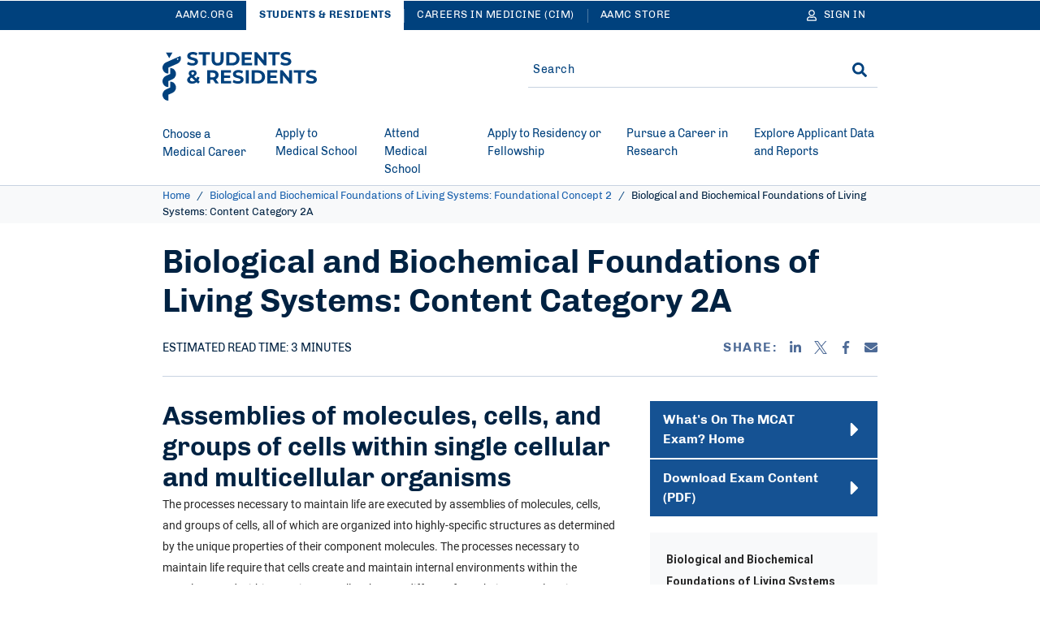

--- FILE ---
content_type: text/html; charset=UTF-8
request_url: https://students-residents.aamc.org/biological-and-biochemical-foundations-living-systems-foundational-concept-2/biological-and-biochemical-foundations-living-systems-content-category-2a
body_size: 26929
content:
<!DOCTYPE html>
<html lang="en" dir="ltr" prefix="content: http://purl.org/rss/1.0/modules/content/  dc: http://purl.org/dc/terms/  foaf: http://xmlns.com/foaf/0.1/  og: http://ogp.me/ns#  rdfs: http://www.w3.org/2000/01/rdf-schema#  schema: http://schema.org/  sioc: http://rdfs.org/sioc/ns#  sioct: http://rdfs.org/sioc/types#  skos: http://www.w3.org/2004/02/skos/core#  xsd: http://www.w3.org/2001/XMLSchema# ">
<head>
  <meta charset="utf-8" />
<style>body #backtotop {background: #1961AE;border-color: #FFFFFF;color: #FFFFFF;}body #backtotop:hover { background: #1961AE; border-color: #1961AE; }</style>
<meta name="description" content="Assemblies of molecules, cells, and groups of cells within single cellular and multicellular organisms" />
<link rel="canonical" href="https://students-residents.aamc.org/biological-and-biochemical-foundations-living-systems-foundational-concept-2/biological-and-biochemical-foundations-living-systems-content-category-2a" />
<meta name="robots" content="index, follow" />
<link rel="icon" href="/themes/custom/hippocrates/images/favicon.ico" />
<link rel="icon" sizes="16x16" href="/themes/custom/hippocrates/images/favicon-16x16.png" />
<link rel="icon" sizes="32x32" href="/themes/custom/hippocrates/images/favicon-32x32.png" />
<link rel="icon" sizes="192x192" href="/themes/custom/hippocrates/images/icon.svg" />
<link rel="apple-touch-icon" sizes="180x180" href="/themes/custom/hippocrates/images/apple-touch-icon.png" />
<meta property="og:site_name" content="Students &amp; Residents" />
<meta property="og:type" content="Article" />
<meta property="og:url" content="https://students-residents.aamc.org/biological-and-biochemical-foundations-living-systems-foundational-concept-2/biological-and-biochemical-foundations-living-systems-content-category-2a" />
<meta property="og:title" content="Biological and Biochemical Foundations of Living Systems: Content Category 2A" />
<meta property="og:description" content="Assemblies of molecules, cells, and groups of cells within single cellular and multicellular organisms" />
<meta property="og:image" content="https://students-residents.aamc.org/themes/custom/hippocrates/images/AAMC-Logo.jpg" />
<meta property="article:publisher" content="https://students-residents.aamc.org/" />
<meta name="twitter:card" content="summary_large_image" />
<meta name="twitter:site" content="@AAMCtoday" />
<meta name="twitter:title" content="Biological and Biochemical Foundations of Living Systems: Content Category 2A | Students &amp; Residents" />
<meta name="twitter:description" content="Assemblies of molecules, cells, and groups of cells within single cellular and multicellular organisms" />
<meta name="twitter:creator" content="@AAMCtoday" />
<meta name="twitter:image:alt" content="AAMC Logo" />
<meta name="twitter:image" content="https://students-residents.aamc.org/themes/custom/hippocrates/images/AAMC-Logo.jpg" />
<meta name="Generator" content="Drupal 10 (https://www.drupal.org)" />
<meta name="MobileOptimized" content="width" />
<meta name="HandheldFriendly" content="true" />
<meta name="viewport" content="width=device-width, initial-scale=1.0" />

    <title>Biological and Biochemical Foundations of Living Systems: Content Category 2A | Students &amp; Residents</title>
    <link rel="stylesheet" media="all" href="/sites/default/files/css/css_nJfWzEVYgPW9YJ7xRcRhT0lhqRdrzpzSiC40SYZB0wo.css?delta=0&amp;language=en&amp;theme=hippocrates&amp;include=[base64]" />
<link rel="stylesheet" media="all" href="/sites/default/files/css/css_AWtMX7uu_zR0KTxoRvrJQQSdQ8k7wdYxxmb54NiaMGs.css?delta=1&amp;language=en&amp;theme=hippocrates&amp;include=[base64]" />
<link rel="stylesheet" media="all" href="/sites/default/files/css/css_ZyxeXcQPwWwBn6NabzweZGWwyexiDNCtL45zPS8fDVQ.css?delta=2&amp;language=en&amp;theme=hippocrates&amp;include=[base64]" />

      <script type="application/json" data-drupal-selector="drupal-settings-json">{"path":{"baseUrl":"\/","pathPrefix":"","currentPath":"node\/8266","currentPathIsAdmin":false,"isFront":false,"currentLanguage":"en"},"pluralDelimiter":"\u0003","suppressDeprecationErrors":true,"ajaxPageState":{"libraries":"[base64]","theme":"hippocrates","theme_token":null},"ajaxTrustedUrl":{"form_action_p_pvdeGsVG5zNF_XLGPTvYSKCf43t8qZYSwcfZl2uzM":true},"gtag":{"tagId":"","consentMode":false,"otherIds":[],"events":[],"additionalConfigInfo":[]},"gtm":{"tagId":null,"settings":{"data_layer":"dataLayer","include_classes":false,"allowlist_classes":"","blocklist_classes":"","include_environment":false,"environment_id":"","environment_token":""},"tagIds":["GTM-NLDG9B"]},"back_to_top":{"back_to_top_button_trigger":500,"back_to_top_speed":1200,"back_to_top_prevent_on_mobile":false,"back_to_top_prevent_in_admin":true,"back_to_top_button_type":"text","back_to_top_button_text":"TOP"},"improved_multi_select":{"selectors":["#edit-field-topic",".field--type-entity-reference.field--name-field-topic .form-select"],"filtertype":"partial","placeholder_text":"","orderable":true,"js_regex":false,"groupresetfilter":false,"remove_required_attr":true,"buttontext_add":"\u003E","buttontext_addall":"\u00bb","buttontext_del":"\u003C","buttontext_delall":"\u00ab","buttontext_moveup":"Move up","buttontext_movedown":"Move down"},"simpleResponsiveTable":{"maxWidth":800,"modulePath":"modules\/contrib\/simple_responsive_table"},"data":{"extlink":{"extTarget":true,"extTargetAppendNewWindowDisplay":true,"extTargetAppendNewWindowLabel":"(opens in a new window)","extTargetNoOverride":false,"extNofollow":true,"extTitleNoOverride":false,"extNoreferrer":true,"extFollowNoOverride":true,"extClass":"ext","extLabel":"(link is external)","extImgClass":false,"extSubdomains":true,"extExclude":"(^((?!www|local|cms).)*\\.aamc\\.org|aamcaction\\.org|convey\\.org|aamc\\.org\/cim|aamc-orange\\.global\\.ssl\\.fastly\\.net)","extInclude":"","extCssExclude":"div.cta-block, ul.social-block, div.share-block, div.alert, nav.srh-breadcrumb, div.pagination","extCssInclude":"","extCssExplicit":"","extAlert":false,"extAlertText":"This link will take you to an external web site. We are not responsible for their content.","extHideIcons":false,"mailtoClass":"0","telClass":"","mailtoLabel":"(link sends email)","telLabel":"(link is a phone number)","extUseFontAwesome":false,"extIconPlacement":"before","extPreventOrphan":false,"extFaLinkClasses":"fa fa-external-link","extFaMailtoClasses":"fa fa-envelope-o","extAdditionalLinkClasses":"","extAdditionalMailtoClasses":"","extAdditionalTelClasses":"","extFaTelClasses":"fa fa-phone","allowedDomains":[],"extExcludeNoreferrer":"","extHybrid":""}},"autologout":{"timeout":0,"timeout_padding":300000,"message":"Your session will timeout in five minutes. If you wish to stay logged in, please hit continue.","redirect_url":"\/?destination=\/biological-and-biochemical-foundations-living-systems-foundational-concept-2\/biological-and-biochemical-foundations-living-systems-content-category-2a\u0026autologout_timeout=1","title":"AAMC Alert","refresh_only":false,"no_dialog":false,"disable_buttons":false,"yes_button":"Continue","no_button":"Logout","use_alt_logout_method":true,"logout_regardless_of_activity":false,"modal_width":"auto"},"alertBlock":{"siteSection":"2606"},"currentSite":"aamc","cookieDomain":".students-residents.aamc.org","managedCookies":{"web_session":"srh_web_session","util":"srh_util","session_expiration":"srh_session_expiration","public_roles":"srh_public_roles","status":"srh_status","username":"srh_username","commonname":"srh_commonname","aamcid":"srh_aamcid","autologout":"srh_autologout"},"aamc_sso":{"link_loader":{"login_link":"\/user\/login\/extlogin","login_text":"Sign in","logout_link":"\/user\/logout\/extlogout","logout_text":"Sign out","profile_link":"https:\/\/auth.aamc.org\/account\/#\/manage\/options?gotoUrl=https:\/\/students-residents.aamc.org\/biological-and-biochemical-foundations-living-systems-foundational-concept-2\/biological-and-biochemical-foundations-living-systems-content-category-2a"},"apiUrl":"https:\/\/api.fr.aamc.org"},"ajax":[],"user":{"uid":0,"permissionsHash":"89746d67e96bc058a772728c56fa0fe57e957bd4c2472b982f8cbbe590e229cd"}}</script>
<script src="/sites/default/files/js/js_kbzqCeEtklGdSmWjSHWgikCCB4jdM8tvXFZqRIknzyQ.js?scope=header&amp;delta=0&amp;language=en&amp;theme=hippocrates&amp;include=[base64]"></script>
<script src="/modules/contrib/google_tag/js/gtag.js?t99p4o"></script>
<script src="/modules/contrib/google_tag/js/gtm.js?t99p4o"></script>

        <link rel="preload" href="/themes/custom/hippocrates/fonts/chivo-regular.woff2" as="font" type="font/woff2" crossorigin>
<link rel="preload" href="/themes/custom/hippocrates/fonts/chivo-bold.woff2" as="font" type="font/woff2" crossorigin>
<link rel="preload" href="/themes/custom/hippocrates/fonts/chivo-italic.woff2" as="font" type="font/woff2" crossorigin>
<link rel="preload" href="/themes/custom/hippocrates/fonts/roboto-regular.woff2" as="font" type="font/woff2" crossorigin>
<link rel="preload" href="/themes/custom/hippocrates/fonts/roboto-medium.woff2" as="font" type="font/woff2" crossorigin>
<link rel="preload" href="/themes/custom/hippocrates/fonts/roboto-bold.woff2" as="font" type="font/woff2" crossorigin>
        </head>
<body class="page-with-sidebar path-node page-node-type-article">
<noscript><iframe src="https://www.googletagmanager.com/ns.html?id=GTM-NLDG9B"
                  height="0" width="0" style="display:none;visibility:hidden"></iframe></noscript>

<a href="#main-content" class="visually-hidden focusable skip-link">
  Skip to Main Content
</a>
  <div class="dialog-off-canvas-main-canvas" data-off-canvas-main-canvas>
    <section aria-label="Alerts & universal navigation" class="srh-header__alert">  <div class="region region-header-top">
    <div id="block-srhalertblock" data-block-plugin-id="srh_core_alert_block" class="block block-srh-core block-srh-core-alert-block">
  
  
      <div class="alert-items"></div>
  </div>
  

<nav role="navigation" class="universal-navigation " aria-label="Multi-site navigation and sign in">
  <div class="container">
        <ul role="list" class="universal-navigation__menu">
                                            <li class="universal-navigation__menu-item  ">
            <a href="https://www.aamc.org/" class="universal-navigation__menu-item__link">AAMC.ORG</a>
          </li>
                                      <li class="universal-navigation__menu-item  universal-navigation__menu-item--active">
            <a href="/" class="universal-navigation__menu-item__link">Students &amp; Residents</a>
          </li>
                                      <li class="universal-navigation__menu-item universal-navigation__menu-item--more ">
            <a href="https://careersinmedicine.aamc.org/" class="universal-navigation__menu-item__link">Careers in Medicine (CiM)</a>
          </li>
                                      <li class="universal-navigation__menu-item universal-navigation__menu-item--more ">
            <a href="https://store.aamc.org/" class="universal-navigation__menu-item__link">AAMC Store</a>
          </li>
              
              <li class="universal-navigation__menu-item universal-navigation__menu-item--dropdown universal-navigation__menu-item--more-dropdown">
          <a href="#" class="universal-navigation__button" aria-label="More sites" aria-haspopup="true" aria-expanded="false">
            More
            <svg class='icon icon--caret-right' aria-hidden="true" focusable="false"><use xlink:href='#caret-right-solid'></use></svg>
          </a>
          <ul role="list" class="universal-navigation__dropdown-list">
                          <li class="universal-navigation__dropdown-item">
                <a href="https://careersinmedicine.aamc.org/" class="universal-navigation__dropdown-link">Careers in Medicine (CiM)</a>
              </li>
                          <li class="universal-navigation__dropdown-item">
                <a href="https://store.aamc.org/" class="universal-navigation__dropdown-link">AAMC Store</a>
              </li>
                      </ul>
        </li>
      
                              
  <li class="universal-navigation__signin">
    <a href="#" class="universal-navigation__menu-item__link universal-navigation__button" aria-label="Sign In">
      <svg class='icon icon--user' aria-hidden="true" focusable="false"><use xlink:href='#user'></use></svg>
      <span class="universal-navigation__button-text" aria-hidden="true">Sign In</span>
      <span class="universal-navigation__button-text--short" aria-hidden="true">SN</span>
      <svg class='icon icon--caret-right' aria-hidden="true" focusable="false"><use xlink:href='#caret-right-solid'></use></svg>
    </a>
    <ul role="list" class="universal-navigation__dropdown-list user-hide-element">
      <li class="universal-navigation__dropdown-item">
        <a href="#" target="_blank" class="universal-navigation__dropdown-link profile_text">My Account</a>
      </li>
      <li class="universal-navigation__dropdown-item">
        <a href="#" class="universal-navigation__dropdown-link logout_text">Sign out</a>
      </li>
    </ul>
  </li>
  
                </ul>
      </div>
</nav>


  </div>
</section>
<header class="srh-header">
  <div class="srh-header__lower">
    <div class="container srh-header__lower-content">
        <div class="region region-header">
    <div class="row">
    <div class="col-md-6">
  <div class="site-branding">
  <button type="button" class="header__menu-btn" aria-haspopup="true" aria-expanded="false"><span>MENU</span><svg class='icon icon--times' aria-hidden="true" focusable="false"><use xlink:href='#times'></use></svg></button>

      <div class="header__logo__wrap">
      <a href="/" class="header__logo-link" title="Students &amp; Residents" aria-label="AAMC Students &amp; Residents">
        <svg class='icon icon--AAMC' aria-hidden="true" focusable="false"><use xlink:href='#aamc-header-logo'></use></svg>
      </a>
    </div>
  
  <button type="button" class="header__search-btn" aria-label="Search" aria-haspopup="true" aria-expanded="false"><svg class='icon icon--search' aria-hidden="true" focusable="false"><use xlink:href='#search'></use></svg><svg class='icon icon--times' aria-hidden="true" focusable="false"><use xlink:href='#times'></use></svg></button>
</div>
  </div>
<div class="col-md-6">
<div class="search-sidebar-form block block-aamc-search block-search-sidebar-form-block" data-drupal-selector="search-sidebar-form" id="block-searchsidebarform" data-block-plugin-id="search_sidebar_form_block">
  
    
      <form action="/biological-and-biochemical-foundations-living-systems-foundational-concept-2/biological-and-biochemical-foundations-living-systems-content-category-2a" method="post" id="search-sidebar-form" accept-charset="UTF-8" role="search">
  

<input data-drupal-selector="edit-search-sidebar-form" type="hidden" name="form_id" value="search_sidebar_form" />

<div class="aamc_form-textfield js-form-wrapper form-wrapper" style="display: none !important;"><div class="js-form-item form-item js-form-type-textfield form-type-textfield js-form-item-aamc-form form-item-aamc-form">
      <label for="edit_aamc_form1">Leave this field blank</label>
        <input aria-label="sidebar_search" id="edit_aamc_form1" data-drupal-selector="edit-aamc-form" type="text" name="aamc_form" value="" size="20" maxlength="128" class="form-text" />

        </div>
</div>


<!-- The below 2 div elements must be removed after overall header is done -->

<div class="header-search">
      <div class="header-search__form">
      <div class="js-form-item form-item js-form-type-search-api-autocomplete form-type-search-api-autocomplete js-form-item-search form-item-search form-no-label">
        <input placeholder="Search" oninput="setCustomValidity(&quot;&quot;)" oninvalid="this.setCustomValidity(&quot;You must include at least one keyword with 2 characters or more.&quot;)" pattern=".*\S.*" minlength="2" aria-invalid="false" aria-label="Site-wide Search" class="header-search__form__input-field form-text required" data-drupal-selector="edit-search" type="text" id="edit-search" name="search" value="" size="25" maxlength="128" required="required" aria-required="true" />

        </div>

      <span class="header-search__form__error hidden"></span>
      <button type="button" class="header-search__form__close-btn" aria-label="Clear search">
        <svg class='icon icon--times' aria-hidden="true" focusable="false"><use xlink:href='#times'></use></svg>
      </button>
    </div>
        <div class="header-search__submit"><input aria-label="Search" id="site-wide-submit" data-drupal-selector="edit-submit" type="submit" name="op" value="GO" class="button js-form-submit form-submit" />
<svg class='icon icon--search' aria-hidden="true" focusable="false"><use xlink:href='#search'></use></svg></div>
  </div>

</form>

  </div>
</div>

    </div>
  </div>

    </div>
  </div>
</header>
    <div class="region region-header-bottom">
    






<nav class="mega-menu" aria-label="Main Navigation"><div class="container"><ul role="list" class="mega-menu__bar"><li class="mega-menu__bar__item"><a href="/choose-medical-career" class="mega-menu__bar__item__link"id=L1PanelBtnChooseaMedicalCareer aria-haspopup=true aria-expanded=false><span>Choose a Medical Career</span><svg class='icon icon--plus' aria-hidden="true" focusable="false"><use xlink:href='#plus'></use></svg><svg class='icon icon--minus' aria-hidden="true" focusable="false"><use xlink:href='#minus'></use></svg></a><section class=mega-menu__panel__wrap id=L1PanelChooseaMedicalCareer><ul data-grid="grid-4" role="list" class=mega-menu__panel aria-labelledby=L1PanelChooseaMedicalCareer><li class="mega-menu__panel__column"><a href="/choosing-medical-career/explore-medicine-resources-k-12-and-pathway-communities" class="mega-menu__panel__column__heading" id=L2HeadingExploreMedicine:ResourcesfortheK-12Community ><span>Explore Medicine: Resources for the K-12 Community</span><svg class='icon icon--chevron-right' aria-hidden="true" focusable="false"><use xlink:href='#chevron-right'></use></svg></a><ul data-grid="grid-3" role="list" class=mega-menu__panel__column__block data-menucount=4 aria-labelledby=L2HeadingExploreMedicine:ResourcesfortheK-12Community><li class="mega-menu__panel__column__block__list"><a href="/resources-k-12-community/explore-medicine-high-school-students" class="mega-menu__panel__column__block__list__title"  ><span>For K-12 Students</span></a></li><li class="mega-menu__panel__column__block__list"><a href="/resources-k-12-community/explore-medicine-parents-families-and-mentors" class="mega-menu__panel__column__block__list__title"  ><span>For Parents, Families, and Mentors</span></a></li><li class="mega-menu__panel__column__block__list"><a href="/resources-k-12-community/explore-medicine-k-12-educators" class="mega-menu__panel__column__block__list__title"  ><span>For K-12 Educators</span></a></li><li class="mega-menu__panel__column__block__list"><a href="/resources-k-12-community/explore-medicine-pathway-program-consortium" class="mega-menu__panel__column__block__list__title"  ><span>For Pathway Programs</span></a></li></ul></li><li class="mega-menu__panel__column"><a href="/choosing-medical-career/explore-medical-careers" class="mega-menu__panel__column__heading" id=L2HeadingExploreMedicalCareers ><span>Explore Medical Careers</span><svg class='icon icon--chevron-right' aria-hidden="true" focusable="false"><use xlink:href='#chevron-right'></use></svg></a><ul data-grid="grid-4" role="list" class=mega-menu__panel__column__block data-menucount=3 aria-labelledby=L2HeadingExploreMedicalCareers><li class="mega-menu__panel__column__block__list"><a href="/deciding-if-medicine-you/decide-if-medicine-you" class="mega-menu__panel__column__block__list__title"  ><span>Decide if Medicine Is Right for You </span></a></li><li class="mega-menu__panel__column__block__list"><a href="/choosing-medical-career/inspiring-stories" class="mega-menu__panel__column__block__list__title"  ><span>Read Inspiring Stories</span></a></li><li class="mega-menu__panel__column__block__list"><a href="/medical-careers/learn-about-medical-career-paths" class="mega-menu__panel__column__block__list__title"  ><span>Learn About Medical Career Paths</span></a></li></ul></li><li class="mega-menu__panel__column"><a href="/choosing-medical-career/get-started-your-medical-career-journey" class="mega-menu__panel__column__heading" id=L2HeadingGetStartedonYourMedicalCareerJourney ><span>Get Started on Your Medical Career Journey</span><svg class='icon icon--chevron-right' aria-hidden="true" focusable="false"><use xlink:href='#chevron-right'></use></svg></a><ul data-grid="grid-3" role="list" class=mega-menu__panel__column__block data-menucount=4 aria-labelledby=L2HeadingGetStartedonYourMedicalCareerJourney><li class="mega-menu__panel__column__block__list"><a href="/aspiring-docs/aspiring-docs" class="mega-menu__panel__column__block__list__title"  ><span>Start Your Journey with Aspiring Docs</span></a></li><li class="mega-menu__panel__column__block__list"><a href="/choosing-medical-career/learn-how-get-medical-school" class="mega-menu__panel__column__block__list__title"  ><span>Learn How to Get into Medical School</span></a></li><li class="mega-menu__panel__column__block__list"><a href="/anatomy-applicant/premed-competencies-resources" class="mega-menu__panel__column__block__list__title"  ><span>Review Premed Competencies Resources</span></a></li><li class="mega-menu__panel__column__block__list"><a href="https://www.shpep.org/" class="mega-menu__panel__column__block__list__title"  ><span>Learn About the Summer Health Professions Education Program (SHPEP)</span></a></li></ul></li></ul></section></li><li class="mega-menu__bar__item"><a href="/apply-medical-school" class="mega-menu__bar__item__link"id=L1PanelBtnApplytoMedicalSchool aria-haspopup=true aria-expanded=false><span>Apply to Medical School</span><svg class='icon icon--plus' aria-hidden="true" focusable="false"><use xlink:href='#plus'></use></svg><svg class='icon icon--minus' aria-hidden="true" focusable="false"><use xlink:href='#minus'></use></svg></a><section class=mega-menu__panel__wrap id=L1PanelApplytoMedicalSchool><ul data-grid="grid-3" role="list" class=mega-menu__panel aria-labelledby=L1PanelApplytoMedicalSchool><li class="mega-menu__panel__column"><a href="/applying-medical-school/prepare-apply-medical-school" class="mega-menu__panel__column__heading" id=L2HeadingPreparetoApplytoMedicalSchool ><span>Prepare to Apply to Medical School</span><svg class='icon icon--chevron-right' aria-hidden="true" focusable="false"><use xlink:href='#chevron-right'></use></svg></a><ul data-grid="grid-6" role="list" class=mega-menu__panel__column__block data-menucount=7 aria-labelledby=L2HeadingPreparetoApplytoMedicalSchool><li class="mega-menu__panel__column__block__list"><a href="/getting-experience/get-experience-medical-field" class="mega-menu__panel__column__block__list__title"  ><span>Get Experience in the Medical Field</span></a></li><li class="mega-menu__panel__column__block__list"><a href="/applying-medical-school/medical-career-fairs-and-premed-resources" class="mega-menu__panel__column__block__list__title"  ><span>Attend the Virtual Medical School Fair</span></a></li><li class="mega-menu__panel__column__block__list"><a href="/financial-aid/learn-how-pay-medical-school" class="mega-menu__panel__column__block__list__title"  ><span>Learn How To Pay for Medical School</span></a></li><li class="mega-menu__panel__column__block__list"><a href="/preparing-medical-school/postbaccalaureate-programs" class="mega-menu__panel__column__block__list__title"  ><span>Find Postbaccalaureate Programs</span></a></li><li class="mega-menu__panel__column__block__list"><a href="/fee-assistance-program/fee-assistance-program" class="mega-menu__panel__column__block__list__title"  ><span>Get Fee Assistance</span></a></li><li class="mega-menu__panel__column__block__list"><a href="/getting-medical-school/interview-resources-medical-school-applicants" class="mega-menu__panel__column__block__list__title"  ><span>Prepare for Medical School Interviews</span></a></li><li class="mega-menu__panel__column__block__list"><a href="/prehealth-advisors" class="mega-menu__panel__column__block__list__title"  ><span>Find Resources for Prehealth Advisors</span></a></li></ul></li><li class="mega-menu__panel__column"><a href="/taking-mcat-exam/take-mcat-exam" class="mega-menu__panel__column__heading" id=L2HeadingTaketheMCATExam ><span>Take the MCAT Exam</span><svg class='icon icon--chevron-right' aria-hidden="true" focusable="false"><use xlink:href='#chevron-right'></use></svg></a><ul data-grid="grid-3" role="list" class=mega-menu__panel__column__block data-menucount=6 aria-labelledby=L2HeadingTaketheMCATExam><li class="mega-menu__panel__column__block__list"><a href="/register-mcat-exam/register-mcat-exam" class="mega-menu__panel__column__block__list__title"  ><span>Register for the MCAT Exam</span></a></li><li class="mega-menu__panel__column__block__list"><a href="/prepare-mcat-exam/prepare-mcat-exam" class="mega-menu__panel__column__block__list__title"  ><span>Prepare for the MCAT Exam</span></a></li><li class="mega-menu__panel__column__block__list"><a href="/mcat-scores/mcat-scores" class="mega-menu__panel__column__block__list__title"  ><span>Find MCAT Score Information</span></a></li><li class="mega-menu__panel__column__block__list"><a href="/mcat-exam-accommodations/take-mcat-exam-accommodations" class="mega-menu__panel__column__block__list__title"  ><span>Take the MCAT Exam with Accommodations</span></a></li><li class="mega-menu__panel__column__block__list"><a href="/register-mcat-exam/publication/mcat-essentials-testing-year-2026" class="mega-menu__panel__column__block__list__title"  ><span>Read the MCAT Essentials</span></a></li><li class="mega-menu__panel__column__block__list"><a href="/mcat-faq/mcat-faqs" class="mega-menu__panel__column__block__list__title"  ><span>Read MCAT FAQs</span></a></li></ul></li><li class="mega-menu__panel__column"><a href="/aamc-preview/take-aamc-preview-professional-readiness-exam" class="mega-menu__panel__column__heading" id=L2HeadingTakethePREviewExam ><span>Take the PREview Exam</span><svg class='icon icon--chevron-right' aria-hidden="true" focusable="false"><use xlink:href='#chevron-right'></use></svg></a><ul data-grid="grid-3" role="list" class=mega-menu__panel__column__block data-menucount=8 aria-labelledby=L2HeadingTakethePREviewExam><li class="mega-menu__panel__column__block__list"><a href="/aamc-preview/about-aamc-preview-exam" class="mega-menu__panel__column__block__list__title"  ><span>Learn More About the PREview Exam</span></a></li><li class="mega-menu__panel__column__block__list"><a href="/aamc-preview/register-aamc-preview-exam" class="mega-menu__panel__column__block__list__title"  ><span>Register for the PREview Exam</span></a></li><li class="mega-menu__panel__column__block__list"><a href="/aamc-preview/schools-participating-aamc-preview-exam" class="mega-menu__panel__column__block__list__title"  ><span>Find Participating Schools</span></a></li><li class="mega-menu__panel__column__block__list"><a href="/aamc-preview/prepare-aamc-preview-exam" class="mega-menu__panel__column__block__list__title"  ><span>Prepare for the PREview Exam</span></a></li><li class="mega-menu__panel__column__block__list"><a href="/aamc-preview/aamc-preview-scores" class="mega-menu__panel__column__block__list__title"  ><span>Find PREview Score Information</span></a></li><li class="mega-menu__panel__column__block__list"><a href="/aamc-preview-accommodations/aamc-preview-accommodations" class="mega-menu__panel__column__block__list__title"  ><span>Take the PREview Exam with Accommodations</span></a></li><li class="mega-menu__panel__column__block__list"><a href="/aamc-preview/aamc-preview-essentials" class="mega-menu__panel__column__block__list__title"  ><span>Read the PREview Essentials</span></a></li><li class="mega-menu__panel__column__block__list"><a href="/aamc-preview/aamc-preview-exam-faqs" class="mega-menu__panel__column__block__list__title"  ><span>View PREview FAQs</span></a></li></ul></li><li class="mega-menu__panel__column"><a href="/applying-medical-school-amcas/apply-medical-school-amcas-program" class="mega-menu__panel__column__heading" id=L2HeadingApplytoMedicalSchoolwithAMCAS ><span>Apply to Medical School with AMCAS</span><svg class='icon icon--chevron-right' aria-hidden="true" focusable="false"><use xlink:href='#chevron-right'></use></svg></a><ul data-grid="grid-3" role="list" class=mega-menu__panel__column__block data-menucount=5 aria-labelledby=L2HeadingApplytoMedicalSchoolwithAMCAS><li class="mega-menu__panel__column__block__list"><a href="/how-apply-medical-school-amcas/how-apply-medical-school-amcas-program" class="mega-menu__panel__column__block__list__title"  ><span>Learn How to Apply with AMCAS</span></a></li><li class="mega-menu__panel__column__block__list"><a href="/applying-medical-school-amcas/publication/2026-amcas-applicant-guide" class="mega-menu__panel__column__block__list__title"  ><span>Read the 2026 AMCAS Applicant Guide</span></a></li><li class="mega-menu__panel__column__block__list"><a href="/applying-medical-school-amcas/amcas-program-participating-medical-schools-and-deadlines" class="mega-menu__panel__column__block__list__title"  ><span>Find Participating Schools and Deadlines</span></a></li><li class="mega-menu__panel__column__block__list"><a href="/applying-medical-school/faq/amcas-faq" class="mega-menu__panel__column__block__list__title"  ><span>Read AMCAS FAQs</span></a></li><li class="mega-menu__panel__column__block__list"><a href="/amcas-tools-and-tutorials/amcas-tools-and-tutorials" class="mega-menu__panel__column__block__list__title"  ><span>Use AMCAS Tools and Tutorials</span></a></li></ul></li></ul></section></li><li class="mega-menu__bar__item"><a href="/attend-medical-school" class="mega-menu__bar__item__link"id=L1PanelBtnAttendMedicalSchool aria-haspopup=true aria-expanded=false><span>Attend Medical School </span><svg class='icon icon--plus' aria-hidden="true" focusable="false"><use xlink:href='#plus'></use></svg><svg class='icon icon--minus' aria-hidden="true" focusable="false"><use xlink:href='#minus'></use></svg></a><section class=mega-menu__panel__wrap id=L1PanelAttendMedicalSchool><ul data-grid="grid-4" role="list" class=mega-menu__panel aria-labelledby=L1PanelAttendMedicalSchool><li class="mega-menu__panel__column"><a href="/medical-student-well-being/thrive-medical-school" class="mega-menu__panel__column__heading" id=L2HeadingThriveinMedicalSchool ><span>Thrive in Medical School</span><svg class='icon icon--chevron-right' aria-hidden="true" focusable="false"><use xlink:href='#chevron-right'></use></svg></a><ul data-grid="grid-3" role="list" class=mega-menu__panel__column__block data-menucount=4 aria-labelledby=L2HeadingThriveinMedicalSchool><li class="mega-menu__panel__column__block__list"><a href="/attending-medical-school/publication/thrive-medical-school-checklists-medical-students" class="mega-menu__panel__column__block__list__title"  ><span>Track Your Progress</span></a></li><li class="mega-menu__panel__column__block__list"><a href="/attending-medical-school/medical-student-mental-health-and-well-being" class="mega-menu__panel__column__block__list__title"  ><span>Take Care of Your Mental Health and Well-Being</span></a></li><li class="mega-menu__panel__column__block__list"><a href="/financial-aid/manage-your-finances-during-medical-school" class="mega-menu__panel__column__block__list__title"  ><span>Manage Your Finances</span></a></li><li class="mega-menu__panel__column__block__list"><a href="/research-and-training-opportunities/research-and-training-opportunities" class="mega-menu__panel__column__block__list__title"  ><span>Find Research and Training Opportunities</span></a></li></ul></li><li class="mega-menu__panel__column"><a href="https://careersinmedicine.aamc.org/" class="mega-menu__panel__column__heading" id=L2HeadingChooseYourSpecialtywithCareersinMedicine ><span>Choose Your Specialty with Careers in Medicine</span><svg class='icon icon--chevron-right' aria-hidden="true" focusable="false"><use xlink:href='#chevron-right'></use></svg></a><ul data-grid="grid-3" role="list" class=mega-menu__panel__column__block data-menucount=4 aria-labelledby=L2HeadingChooseYourSpecialtywithCareersinMedicine><li class="mega-menu__panel__column__block__list"><a href="https://careersinmedicine.aamc.org/about-cim/welcome-careers-medicine" class="mega-menu__panel__column__block__list__title"  ><span>Access Careers in Medicine for Students</span></a></li><li class="mega-menu__panel__column__block__list"><a href="https://careersinmedicine.aamc.org/about-cim/careers-medicine-cim-advisors" class="mega-menu__panel__column__block__list__title"  ><span>Access Careers in Medicine for Advisors</span></a></li><li class="mega-menu__panel__column__block__list"><a href="https://careersinmedicine.aamc.org/explore-options/specialty-profiles" class="mega-menu__panel__column__block__list__title"  ><span>View Specialty Profiles</span></a></li><li class="mega-menu__panel__column__block__list"><a href="https://careersinmedicine.aamc.org/understand-yourself" class="mega-menu__panel__column__block__list__title"  ><span>Understand Yourself with CiM Assessments</span></a></li></ul></li><li class="mega-menu__panel__column"><a href="/visiting-student-learning-opportunities/visiting-student-learning-opportunities-vslo" class="mega-menu__panel__column__heading" id=L2HeadingFindVisitingStudentLearningOpportunities(VSLO) ><span>Find Visiting Student Learning Opportunities (VSLO) </span><svg class='icon icon--chevron-right' aria-hidden="true" focusable="false"><use xlink:href='#chevron-right'></use></svg></a><ul data-grid="grid-3" role="list" class=mega-menu__panel__column__block data-menucount=4 aria-labelledby=L2HeadingFindVisitingStudentLearningOpportunities(VSLO)><li class="mega-menu__panel__column__block__list"><a href="https://www.aamc.org/services/vslo-institutions" class="mega-menu__panel__column__block__list__title"  ><span>Learn About VSLO for Institutions</span></a></li><li class="mega-menu__panel__column__block__list"><a href="/attending-medical-school/article/vslo-home-participating-institutions" class="mega-menu__panel__column__block__list__title"  ><span>Find VSLO Program Participating Home Institutions</span></a></li><li class="mega-menu__panel__column__block__list"><a href="/attending-medical-school/article/vslo-host-participating-institutions" class="mega-menu__panel__column__block__list__title"  ><span>Find VSLO Program Participating Host Institutions</span></a></li><li class="mega-menu__panel__column__block__list"><a href="https://vslo.aamc.org/vslo/#/public/find-electives" class="mega-menu__panel__column__block__list__title"  ><span>Find Electives</span></a></li></ul></li></ul></section></li><li class="mega-menu__bar__item"><a href="/applying-residencies-eras/about-eras-system" class="mega-menu__bar__item__link"id=L1PanelBtnApplytoResidencyorFellowship aria-haspopup=true aria-expanded=false><span>Apply to Residency or Fellowship</span><svg class='icon icon--plus' aria-hidden="true" focusable="false"><use xlink:href='#plus'></use></svg><svg class='icon icon--minus' aria-hidden="true" focusable="false"><use xlink:href='#minus'></use></svg></a><section class=mega-menu__panel__wrap id=L1PanelApplytoResidencyorFellowship><ul data-grid="grid-4" role="list" class=mega-menu__panel aria-labelledby=L1PanelApplytoResidencyorFellowship><li class="mega-menu__panel__column"><a href="/apply-smart-residency" class="mega-menu__panel__column__heading" id=L2HeadingPreparetoApplytoResidency ><span>Prepare to Apply to Residency</span><svg class='icon icon--chevron-right' aria-hidden="true" focusable="false"><use xlink:href='#chevron-right'></use></svg></a><ul data-grid="grid-3" role="list" class=mega-menu__panel__column__block data-menucount=5 aria-labelledby=L2HeadingPreparetoApplytoResidency><li class="mega-menu__panel__column__block__list"><a href="/apply-smart-residency/understand-application-process" class="mega-menu__panel__column__block__list__title"  ><span>Understand the Application Process</span></a></li><li class="mega-menu__panel__column__block__list"><a href="/apply-smart-residency/research-residency-programs-and-build-application-strategy" class="mega-menu__panel__column__block__list__title"  ><span>Research Residency Programs and Build an Application Strategy </span></a></li><li class="mega-menu__panel__column__block__list"><a href="https://www.residencyexplorer.org/" class="mega-menu__panel__column__block__list__title"  ><span>Use the Residency Explorer Tool </span></a></li><li class="mega-menu__panel__column__block__list"><a href="/apply-smart-residency/interview-resources-residency-applicants" class="mega-menu__panel__column__block__list__title"  ><span>Prepare for Residency Interviews</span></a></li><li class="mega-menu__panel__column__block__list"><a href="https://careersinmedicine.aamc.org/prepare-residency/residency-preference-exercise" class="mega-menu__panel__column__block__list__title"  ><span>Complete the Residency Preference Exercise</span></a></li></ul></li><li class="mega-menu__panel__column"><a href="/applying-residencies-eras/apply-residencies-eras-system" class="mega-menu__panel__column__heading" id=L2HeadingApplytoResidenceswithERAS ><span>Apply to Residences with ERAS</span><svg class='icon icon--chevron-right' aria-hidden="true" focusable="false"><use xlink:href='#chevron-right'></use></svg></a><ul data-grid="grid-3" role="list" class=mega-menu__panel__column__block data-menucount=6 aria-labelledby=L2HeadingApplytoResidenceswithERAS><li class="mega-menu__panel__column__block__list"><a href="/register-myeras/register-myeras-portal-residency" class="mega-menu__panel__column__block__list__title"  ><span>Register for the MyERAS Portal for Residency</span></a></li><li class="mega-menu__panel__column__block__list"><a href="https://myeras.aamc.org/myeras-web/#/landing" class="mega-menu__panel__column__block__list__title"  ><span>Sign In to the MyERAS Portal</span></a></li><li class="mega-menu__panel__column__block__list"><a href="https://systems.aamc.org/eras/erasstats/par/index.cfm" class="mega-menu__panel__column__block__list__title"  ><span>View the ERAS Participating Specialties &amp; Programs</span></a></li><li class="mega-menu__panel__column__block__list"><a href="/applying-residencies-eras/program-signaling-2026-myeras-application-season" class="mega-menu__panel__column__block__list__title"  ><span>Learn About the ERAS Application and Program Signaling</span></a></li><li class="mega-menu__panel__column__block__list"><a href="/eras-tools-and-worksheets-residency-applicants/eras-tools-and-worksheets-residency-applicants" class="mega-menu__panel__column__block__list__title"  ><span>Use ERAS Tools and Worksheets</span></a></li><li class="mega-menu__panel__column__block__list"><a href="/eras-tools-and-worksheets-residency-applicants/faqs-eras-residency-applicants" class="mega-menu__panel__column__block__list__title"  ><span>Read FAQs for ERAS Residency Applicants </span></a></li></ul></li><li class="mega-menu__panel__column"><a href="/train-residency-or-fellowship" class="mega-menu__panel__column__heading" id=L2HeadingTraininaResidencyorFellowship ><span>Train in a Residency or Fellowship</span><svg class='icon icon--chevron-right' aria-hidden="true" focusable="false"><use xlink:href='#chevron-right'></use></svg></a><ul data-grid="grid-3" role="list" class=mega-menu__panel__column__block data-menucount=5 aria-labelledby=L2HeadingTraininaResidencyorFellowship><li class="mega-menu__panel__column__block__list"><a href="/findaresident/findaresident-search-tool" class="mega-menu__panel__column__block__list__title"  ><span>Use the FindAResident Tool</span></a></li><li class="mega-menu__panel__column__block__list"><a href="/applying-fellowships-eras/apply-fellowships-eras-system" class="mega-menu__panel__column__block__list__title"  ><span>Apply to Fellowships with ERAS</span></a></li><li class="mega-menu__panel__column__block__list"><a href="/training-opportunities-residents-and-fellows/training-opportunities-residents-and-fellows" class="mega-menu__panel__column__block__list__title"  ><span>Find Training Opportunities for Residents and Fellows</span></a></li><li class="mega-menu__panel__column__block__list"><a href="/financial-aid/handle-your-finances-during-residency" class="mega-menu__panel__column__block__list__title"  ><span>Handle Your Finances During Residency</span></a></li><li class="mega-menu__panel__column__block__list"><a href="/training-opportunities-residents-and-fellows/public-health-pathways-residents" class="mega-menu__panel__column__block__list__title"  ><span>Learn About Public Health Pathways for Residents</span></a></li></ul></li></ul></section></li><li class="mega-menu__bar__item"><a href="/md-phd-dual-degree-training/career-paths-md-phd-graduates" class="mega-menu__bar__item__link"id=L1PanelBtnPursueaCareerinResearch aria-haspopup=true aria-expanded=false><span>Pursue a Career in Research</span><svg class='icon icon--plus' aria-hidden="true" focusable="false"><use xlink:href='#plus'></use></svg><svg class='icon icon--minus' aria-hidden="true" focusable="false"><use xlink:href='#minus'></use></svg></a><section class=mega-menu__panel__wrap id=L1PanelPursueaCareerinResearch><ul data-grid="grid-6" role="list" class=mega-menu__panel aria-labelledby=L1PanelPursueaCareerinResearch><li class="mega-menu__panel__column"><a href="/medical-careers/careers-biomedical-research" class="mega-menu__panel__column__heading" id=L2HeadingExploreCareersinBiomedicalResearch ><span>Explore Careers in Biomedical Research </span><svg class='icon icon--chevron-right' aria-hidden="true" focusable="false"><use xlink:href='#chevron-right'></use></svg></a><ul data-grid="grid-6" role="list" class=mega-menu__panel__column__block data-menucount=2 aria-labelledby=L2HeadingExploreCareersinBiomedicalResearch><li class="mega-menu__panel__column__block__list"><a href="/phd-biomedical-science/pursue-phd-biomedical-science" class="mega-menu__panel__column__block__list__title"  ><span>Pursue a PhD in Biomedical Science </span></a></li><li class="mega-menu__panel__column__block__list"><a href="/md-phd-dual-degree-training/md-phd-dual-degree-training" class="mega-menu__panel__column__block__list__title"  ><span>Pursue an MD-PhD Dual Degree</span></a></li></ul></li><li class="mega-menu__panel__column"><a href="/careers-medical-research/apply-biomedical-research-programs" class="mega-menu__panel__column__heading" id=L2HeadingApplytoBiomedicalResearchPrograms ><span>Apply to Biomedical Research Programs</span><svg class='icon icon--chevron-right' aria-hidden="true" focusable="false"><use xlink:href='#chevron-right'></use></svg></a><ul data-grid="grid-6" role="list" class=mega-menu__panel__column__block data-menucount=2 aria-labelledby=L2HeadingApplytoBiomedicalResearchPrograms><li class="mega-menu__panel__column__block__list"><a href="/applying-md/phd-programs/apply-md-phd-programs" class="mega-menu__panel__column__block__list__title"  ><span>Apply to MD-PhD Programs</span></a></li><li class="mega-menu__panel__column__block__list"><a href="/applying-phd-programs/apply-phd-programs" class="mega-menu__panel__column__block__list__title"  ><span>Apply to PhD Programs</span></a></li></ul></li></ul></section></li><li class="mega-menu__bar__item"><a href="/data-applicants-students-and-residents" class="mega-menu__bar__item__link"id=L1PanelBtnExploreApplicantDataandReports aria-haspopup=true aria-expanded=false><span>Explore Applicant Data and Reports</span><svg class='icon icon--plus' aria-hidden="true" focusable="false"><use xlink:href='#plus'></use></svg><svg class='icon icon--minus' aria-hidden="true" focusable="false"><use xlink:href='#minus'></use></svg></a><section class=mega-menu__panel__wrap id=L1PanelExploreApplicantDataandReports><ul data-grid="grid-4" role="list" class=mega-menu__panel aria-labelledby=L1PanelExploreApplicantDataandReports><li class="mega-menu__panel__column"><a href="/data-applicants-students-and-residents/data-medical-school-applicants" class="mega-menu__panel__column__heading" id=L2HeadingExploreDataforMedicalSchoolApplicants ><span>Explore Data for Medical School Applicants </span><svg class='icon icon--chevron-right' aria-hidden="true" focusable="false"><use xlink:href='#chevron-right'></use></svg></a></li><li class="mega-menu__panel__column"><a href="/data-applicants-students-and-residents/data-residency-applicants" class="mega-menu__panel__column__heading" id=L2HeadingExploreDataforResidencyApplicants ><span>Explore Data for Residency Applicants</span><svg class='icon icon--chevron-right' aria-hidden="true" focusable="false"><use xlink:href='#chevron-right'></use></svg></a></li><li class="mega-menu__panel__column"><a href="https://www.aamc.org/data-reports" class="mega-menu__panel__column__heading" id=L2HeadingSearchAAMCData&amp;Reports ><span>Search AAMC Data &amp; Reports</span><svg class='icon icon--chevron-right' aria-hidden="true" focusable="false"><use xlink:href='#chevron-right'></use></svg></a></li></ul></section></li><li class="mega-menu__bar__item mega-menu__bar__item--uni-nav"><a href="https://careersinmedicine.aamc.org/" class="mega-menu__bar__item__link"><span>Careers in Medicine (CiM)</span></a></li><li class="mega-menu__bar__item mega-menu__bar__item--uni-nav"><a href="https://store.aamc.org/" class="mega-menu__bar__item__link"><span>AAMC Store</span></a></li><li class="mega-menu__bar__item mega-menu__bar__item--uni-nav"><a href="https://www.aamc.org/" class="mega-menu__bar__item__link"><span>AAMC.ORG</span></a></li><li class="mega-menu__bar__item mega-menu__bar__item--uni-nav"><a href="https://careersinmedicine.aamc.org/about-cim/welcome-careers-medicine" class="mega-menu__bar__item__link"><span>Careers in Medicine for Students</span></a></li></ul></div></nav>

  </div>

              <div class="region region-breadcrumb">
    <div id="block-hippocrates-breadcrumbs" data-block-plugin-id="system_breadcrumb_block" class="block block-system block-system-breadcrumb-block">
  
    
                            <nav class="srh-breadcrumb" aria-label="Breadcrumb" role="navigation">
  <div class="container">
    <ul class="srh-breadcrumb__list" role="list">
              <li class="srh-breadcrumb__item">
                      <a class="srh-breadcrumb__link" href="/">Home</a>
                                <span class="srh-breadcrumb__separator" aria-hidden="true">/</span>
                  </li>
              <li class="srh-breadcrumb__item">
                      <a class="srh-breadcrumb__link" href="/biological-and-biochemical-foundations-living-systems/biological-and-biochemical-foundations-living-systems-foundational-concept-2">Biological and Biochemical Foundations of Living Systems: Foundational Concept 2</a>
                                <span class="srh-breadcrumb__separator" aria-hidden="true">/</span>
                  </li>
              <li class="srh-breadcrumb__item">
                      <a class="srh-breadcrumb__link--disabled" href="javascript:void(0)"  aria-current="page" >Biological and Biochemical Foundations of Living Systems: Content Category 2A</a>
                            </li>
          </ul>
  </div>
</nav>

  </div>

  </div>

                  <div id="content-top">
          <div class="region region-content-top">
    


  

<div class="container">
  <div class="srh-smart-header">
              <div
        class="srh-smart-header__wrapper srh-smart-header__wrapper-col">
        <h1 class="srh-smart-header__title">Biological and Biochemical Foundations of Living Systems: Content Category 2A</h1>
                        <div class="srh-smart-header__date-wrapper">
                            <div class="readtimeWrapper">
                  Estimated Read time: 3 minutes

                </div>
                                            <div class="srh-smart-header__social-share">
                            

  <div data-block-plugin-id="social_sharing_block" class="block block-social-media block-social-sharing-block">
      
    
  <div class="share-block">
    <div class="share-block__share-title">SHARE:</div>
    <ul class="share-block__list" role="list">
                                        
                  <li class="share-block__list-item">
            <a href="https://www.linkedin.com/shareArticle?mini=true&amp;url=https://students-residents.aamc.org/biological-and-biochemical-foundations-living-systems-foundational-concept-2/biological-and-biochemical-foundations-living-systems-content-category-2a&amp;title=Biological and Biochemical Foundations of Living Systems: Content Category 2A&amp;source=https://students-residents.aamc.org/biological-and-biochemical-foundations-living-systems-foundational-concept-2/biological-and-biochemical-foundations-living-systems-content-category-2a" class="share-block__link" target="_blank" title="Linkedin" aria-label="Linkedin">
              <svg class='icon icon--linkedin' aria-hidden="true" focusable="false"><use xlink:href='#linkedin-in-brands'></use></svg>
            </a>
          </li>
                                                
                  <li class="share-block__list-item">
            <a href="https://X.com/intent/tweet?url=https://students-residents.aamc.org/biological-and-biochemical-foundations-living-systems-foundational-concept-2/biological-and-biochemical-foundations-living-systems-content-category-2a&amp;status=Biological and Biochemical Foundations of Living Systems: Content Category 2A+https://students-residents.aamc.org/biological-and-biochemical-foundations-living-systems-foundational-concept-2/biological-and-biochemical-foundations-living-systems-content-category-2a" class="share-block__link" target="_blank" title="X" aria-label="X">
              <svg class='icon icon--twitter' aria-hidden="true" focusable="false"><use xlink:href='#twitter-brands'></use></svg>
            </a>
          </li>
                                                
                  <li class="share-block__list-item">
            <a href="https://www.facebook.com/share.php?u=https://students-residents.aamc.org/biological-and-biochemical-foundations-living-systems-foundational-concept-2/biological-and-biochemical-foundations-living-systems-content-category-2a&amp;title=Biological and Biochemical Foundations of Living Systems: Content Category 2A" class="share-block__link" target="_blank" title="Facebook" aria-label="Facebook">
              <svg class='icon icon--facebook' aria-hidden="true" focusable="false"><use xlink:href='#facebook-f-brands'></use></svg>
            </a>
          </li>
                                                
                  <li class="share-block__list-item">
            <a href="mailto:?subject=Biological and Biochemical Foundations of Living Systems: Content Category 2A&amp;body=Biological and Biochemical Foundations of Living Systems: Content Category 2A%0D%0A%0D%0AAssemblies of molecules, cells, and groups of cells within single cellular and multicellular organisms%0D%0A%0D%0Ahttps://students-residents.aamc.org/biological-and-biochemical-foundations-living-systems-foundational-concept-2/biological-and-biochemical-foundations-living-systems-content-category-2a" class="share-block__link" target="_blank" title="Email" aria-label="Email">
              <svg class='icon icon--envelope' aria-hidden="true" focusable="false"><use xlink:href='#envelope'></use></svg>
            </a>
          </li>
                  </ul>
  </div>
  </div>

                          </div>
                            </div>
              </div>
      </div>
</div>

  </div>

      </div>
        <div class="content_area__wrapper">
              <main id="main-content" class="content_area">
          <div class="container">
            <div class="row">
              <div class="col-md-8">
                  <div class="region region-content">
    <div data-drupal-messages-fallback class="hidden"></div><div id="block-hippocrates-content" data-block-plugin-id="system_main_block" class="block block-system block-system-main-block">
  
    
      
<article about="/biological-and-biochemical-foundations-living-systems-foundational-concept-2/biological-and-biochemical-foundations-living-systems-content-category-2a" class="node node--type-article node--view-mode-full">

  
    

  
  <div class="node__content">
    


  <div class="center-container no-padding section-bg-light section-bg layout layout--onecol" style="--bg-color: var(--section-bg-white); --bg-opacity: 1;">
        <div class="container">
      
      <div class="row">
        <div class="col-md-12">
          


  
    <h2 class="trigger visually-hidden focusable">New section</h2>
        </div>
      </div>

      <div class="row">
                          
        <div  class="col-md-12">
          
        </div>
      </div>

          </div>
      </div>



  <div class="center-container no-padding section-bg-light section-bg layout layout--onecol" style="--bg-color: var(--section-bg-white); --bg-opacity: 1;">
        <div class="container">
      
      <div class="row">
        <div class="col-md-12">
          


  
    <h2 class="trigger visually-hidden focusable">New section</h2>
        </div>
      </div>

      <div class="row">
                          
        <div  class="col-md-12">
          
<div data-block-plugin-id="sidebar_layout_block" class="block block-srh-sidebar block-sidebar-layout-block">
                <div class="sidebar_node_content">
            
            
        
              
            
                  
          <ul class="sidebar-button">
      <li class="sidebar-button__list-item">
      <a href="/prepare-mcat-exam/whats-mcat-exam-pdf-outline" class="white-text-link button-icon-caret-right" >
        <span>What&#039;s on the MCAT Exam? Home</span>
      </a>
    </li>
      <li class="sidebar-button__list-item">
      <a href="/media/9261/download" class="white-text-link button-icon-caret-right"  target="_blank" >
        <span>Download Exam Content (PDF)</span>
      </a>
    </li>
  </ul>



  
</div>

      </div>

        </div>
      </div>

          </div>
      </div>



  <div class="center-container no-padding section-bg-light section-bg layout layout--onecol" style="--bg-color: var(--section-bg-white); --bg-opacity: 1;">
        <div class="container">
      
      <div class="row">
        <div class="col-md-12">
          


  
    <h2 class="trigger visually-hidden focusable">New section</h2>
        </div>
      </div>

      <div class="row">
                          
        <div  class="col-md-12">
          <div data-block-plugin-id="field_block:node:article:body" class="block block-layout-builder block-field-blocknodearticlebody">
  
            
          <div class="center-container">
  <div>
        <div class="body-text">
<h2 class="intro-copy">Assemblies of molecules, cells, and groups of cells within single cellular and multicellular organisms</h2>

<p class="default-para">The processes necessary to maintain life are executed by assemblies of molecules, cells, and groups of cells, all of which are organized into highly-specific structures as determined by the unique properties of their component molecules. The processes necessary to maintain life require that cells create and maintain internal environments within the cytoplasm and within certain organelles that are different from their external environments.</p>

<p class="default-para">Cell membranes separate the internal environment of the cell from the external environment. The specialized structure of the membrane, as described in the fluid mosaic model, allows the cell to be selectively permeable and dynamic, with homeostasis maintained by the constant movement of molecules across the membranes through a combination of active and passive processes driven by several forces, including electrochemical gradients.</p>

<p class="default-para">Eukaryotic cells also maintain internal membranes that partition the cell into specialized regions. These internal membranes facilitate cellular processes by minimizing conflicting interactions and increasing surface area where chemical reactions can occur. Membrane-bound organelles localize different processes or enzymatic reactions in time and space.</p>

<p class="default-para">Through interactions between proteins bound to the membranes of adjacent cells, or between membrane-bound proteins and elements of the extracellular matrix, cells of multicellular organisms organize into tissues, organs, and organ systems. Certain membrane-associated proteins also play key roles in providing identification of tissues or recent events in the cell’s history for purposes of recognition of “self” versus foreign molecules.</p>

<p class="default-para">The content in this category covers the composition, structure, and function of cell membranes; the structure and function of the membrane-bound organelles of eukaryotic cells; and the structure and function of the major cytoskeletal elements. It covers the energetics of and mechanisms by which molecules, or groups of molecules, move across cell membranes. It also covers how cell–cell junctions and the extracellular matrix interact to form tissues with specialized functions. Epithelial tissue and connective tissue are covered in this category.</p>

<h2>Topic Level Key</h2>

<p class="default-para">The abbreviations found in parentheses indicate the course(s) in which undergraduate students at many colleges and universities learn about the topics and associated subtopics. The course abbreviations are:</p>

<p class="default-para">BC = first-semester biochemistry<br>
BIO = two-semester sequence of introductory biology<br>
GC = two-semester sequence of general chemistry<br>
OC = two-semester sequence of organic chemistry</p>

<p class="default-para">Please note topics that appear on multiple content lists will be treated differently. Questions will focus on the topics as they are described in the narrative for the content category.</p>

<h2>Plasma Membrane (BIO, BC)</h2>

<ul>
	<li>
	<p class="default-para">General function in cell containment</p>
	</li>
	<li>
	<p class="default-para">Composition of membranes</p>

	<ul>
		<li>
		<p class="default-para">Lipid components (BIO, BC, OC)</p>

		<ul>
			<li>
			<p class="default-para">Phospholipids (and phosphatids)</p>
			</li>
			<li>
			<p class="default-para">Steroids</p>
			</li>
			<li>
			<p class="default-para">Waxes</p>
			</li>
		</ul>
		</li>
		<li>
		<p class="default-para">Protein components</p>
		</li>
		<li>
		<p class="default-para">Fluid mosaic model</p>
		</li>
	</ul>
	</li>
	<li>
	<p class="default-para">Membrane dynamics</p>
	</li>
	<li>
	<p class="default-para">Solute transport across membranes</p>

	<ul>
		<li>
		<p class="default-para">Thermodynamic considerations</p>
		</li>
		<li>
		<p class="default-para">Osmosis</p>

		<ul>
			<li>
			<p class="default-para">Colligative properties; osmotic pressure (GC)</p>
			</li>
		</ul>
		</li>
		<li>
		<p class="default-para">Passive transport</p>
		</li>
		<li>
		<p class="default-para">Active transport</p>

		<ul>
			<li>
			<p class="default-para">Sodium/potassium pump</p>
			</li>
		</ul>
		</li>
	</ul>
	</li>
	<li>
	<p class="default-para">Membrane channels</p>
	</li>
	<li>
	<p class="default-para">Membrane potential</p>
	</li>
	<li>
	<p class="default-para">Membrane receptors</p>
	</li>
	<li>
	<p class="default-para">Exocytosis and endocytosis</p>
	</li>
	<li>
	<p class="default-para">Intercellular junctions (BIO)</p>

	<ul>
		<li>
		<p class="default-para">Gap junctions</p>
		</li>
		<li>
		<p class="default-para">Tight junctions</p>
		</li>
		<li>
		<p class="default-para">Desmosomes</p>
		</li>
	</ul>
	</li>
</ul>

<h2>Membrane-Bound Organelles and Defining Characteristics of Eukaryotic Cells (BIO)</h2>

<ul>
	<li>
	<p class="default-para">Defining characteristics of eukaryotic cells: membrane bound nucleus, presence of organelles, mitotic division</p>
	</li>
	<li>
	<p class="default-para">Nucleus</p>

	<ul>
		<li>
		<p class="default-para">Compartmentalization, storage of genetic information</p>
		</li>
		<li>
		<p class="default-para">Nucleolus: location and function</p>
		</li>
		<li>
		<p class="default-para">Nuclear envelope, nuclear pores</p>
		</li>
	</ul>
	</li>
	<li>
	<p class="default-para">Mitochondria</p>

	<ul>
		<li>
		<p class="default-para">Site of ATP production</p>
		</li>
		<li>
		<p class="default-para">Inner and outer membrane structure (BIO, BC)</p>
		</li>
		<li>
		<p class="default-para">Self-replication</p>
		</li>
	</ul>
	</li>
	<li>
	<p class="default-para">Lysosomes: membrane-bound vesicles containing hydrolytic enzymes</p>
	</li>
	<li>
	<p class="default-para">Endoplasmic reticulum</p>

	<ul>
		<li>
		<p class="default-para">Rough and smooth components</p>
		</li>
		<li>
		<p class="default-para">Rough endoplasmic reticulum site of ribosomes</p>
		</li>
		<li>
		<p class="default-para">Membrane structure</p>
		</li>
		<li>
		<p class="default-para">Role in membrane biosynthesis</p>
		</li>
		<li>
		<p class="default-para">Role in biosynthesis of secreted proteins</p>
		</li>
	</ul>
	</li>
	<li>
	<p class="default-para">Golgi apparatus: general structure and role in packaging and secretion</p>
	</li>
	<li>
	<p class="default-para">Peroxisomes: organelles that collect peroxides</p>
	</li>
</ul>

<h2>Cytoskeleton (BIO)</h2>

<ul>
	<li>
	<p class="default-para">General function in cell support and movement</p>
	</li>
	<li>
	<p class="default-para">Microfilaments: composition and role in cleavage and contractility</p>
	</li>
	<li>
	<p class="default-para">Microtubules: composition and role in support and transport</p>
	</li>
	<li>
	<p class="default-para">Intermediate filaments, role in support</p>
	</li>
	<li>
	<p class="default-para">Composition and function of cilia and flagella</p>
	</li>
	<li>
	<p class="default-para">Centrioles, microtubule organizing centers</p>
	</li>
</ul>

<h2>Tissues Formed From Eukaryotic Cells (BIO)</h2>

<ul>
	<li>
	<p class="default-para">Epithelial cells</p>
	</li>
	<li>
	<p class="default-para">Connective tissue cells</p>
	</li>
</ul>

<h2><span>Additional Review: Khan Academy MCAT Collection Tutorials</span></h2>

<p class="default-para">To support your studies, see the following video tutorials below from the Khan Academy MCAT Collection. The videos and associated questions were created by the Khan Academy in collaboration with the AAMC and the Robert Wood Johnson Foundation.</p>
</div>

<div class="accordion-collapse collapse panel-collapse">
<div class="accordion-body panel-body">
<ul>
	<li>
	<p class="default-para"><span><a href="https://www.khanacademy.org/test-prep/mcat/cells/cell-membrane-overview/e/cell-membrane-questions" rel="nofollow">Cell membrane overview</a></span></p>
	</li>
	<li>
	<p class="default-para"><span><a href="https://www.khanacademy.org/test-prep/mcat/cells/cell-cell-interactions/e/cell-cell-interactions-questions" rel="nofollow">Cell-cell interactions</a></span></p>
	</li>
	<li>
	<p class="default-para"><span><a href="https://www.khanacademy.org/test-prep/mcat/cells/transport-across-a-cell-membrane/e/transport-across-a-cell-membrane-questions" rel="nofollow">Transport across a cell membrane</a></span></p>
	</li>
	<li>
	<p class="default-para"><span><a href="https://www.khanacademy.org/test-prep/mcat/cells/eukaryotic-cells/e/eukaryotic-cell-questions" rel="nofollow">Eukaryotic cells</a></span></p>
	</li>
	<li>
	<p class="default-para"><span><a href="https://www.khanacademy.org/test-prep/mcat/cells/cytoskeleton/e/cytoskeleton-questions" rel="nofollow">Cytoskeleton </a></span></p>
	</li>
</ul>
</div>
</div>
     </div>
</div>

  </div>

        </div>
      </div>

          </div>
      </div>



  <div class="center-container no-padding section-bg-light section-bg layout layout--onecol" style="--bg-color: var(--section-bg-white); --bg-opacity: 1;">
        <div class="container">
      
      <div class="row">
        <div class="col-md-12">
          


  
    <h2 class="trigger visually-hidden focusable">New section</h2>
        </div>
      </div>

      <div class="row">
                          
        <div  class="col-md-12">
          

  <div data-block-plugin-id="social_sharing_block" class="block block-social-media block-social-sharing-block">
      
    
  <div class="share-block">
    <div class="share-block__share-title">SHARE:</div>
    <ul class="share-block__list" role="list">
                                        
                  <li class="share-block__list-item">
            <a href="https://www.linkedin.com/shareArticle?mini=true&amp;url=https://students-residents.aamc.org/biological-and-biochemical-foundations-living-systems-foundational-concept-2/biological-and-biochemical-foundations-living-systems-content-category-2a&amp;title=Biological and Biochemical Foundations of Living Systems: Content Category 2A&amp;source=https://students-residents.aamc.org/biological-and-biochemical-foundations-living-systems-foundational-concept-2/biological-and-biochemical-foundations-living-systems-content-category-2a" class="share-block__link" target="_blank" title="Linkedin" aria-label="Linkedin">
              <svg class='icon icon--linkedin' aria-hidden="true" focusable="false"><use xlink:href='#linkedin-in-brands'></use></svg>
            </a>
          </li>
                                                
                  <li class="share-block__list-item">
            <a href="https://X.com/intent/tweet?url=https://students-residents.aamc.org/biological-and-biochemical-foundations-living-systems-foundational-concept-2/biological-and-biochemical-foundations-living-systems-content-category-2a&amp;status=Biological and Biochemical Foundations of Living Systems: Content Category 2A+https://students-residents.aamc.org/biological-and-biochemical-foundations-living-systems-foundational-concept-2/biological-and-biochemical-foundations-living-systems-content-category-2a" class="share-block__link" target="_blank" title="X" aria-label="X">
              <svg class='icon icon--twitter' aria-hidden="true" focusable="false"><use xlink:href='#twitter-brands'></use></svg>
            </a>
          </li>
                                                
                  <li class="share-block__list-item">
            <a href="https://www.facebook.com/share.php?u=https://students-residents.aamc.org/biological-and-biochemical-foundations-living-systems-foundational-concept-2/biological-and-biochemical-foundations-living-systems-content-category-2a&amp;title=Biological and Biochemical Foundations of Living Systems: Content Category 2A" class="share-block__link" target="_blank" title="Facebook" aria-label="Facebook">
              <svg class='icon icon--facebook' aria-hidden="true" focusable="false"><use xlink:href='#facebook-f-brands'></use></svg>
            </a>
          </li>
                                                
                  <li class="share-block__list-item">
            <a href="mailto:?subject=Biological and Biochemical Foundations of Living Systems: Content Category 2A&amp;body=Biological and Biochemical Foundations of Living Systems: Content Category 2A%0D%0A%0D%0AAssemblies of molecules, cells, and groups of cells within single cellular and multicellular organisms%0D%0A%0D%0Ahttps://students-residents.aamc.org/biological-and-biochemical-foundations-living-systems-foundational-concept-2/biological-and-biochemical-foundations-living-systems-content-category-2a" class="share-block__link" target="_blank" title="Email" aria-label="Email">
              <svg class='icon icon--envelope' aria-hidden="true" focusable="false"><use xlink:href='#envelope'></use></svg>
            </a>
          </li>
                  </ul>
  </div>
  </div>

        </div>
      </div>

          </div>
      </div>

  </div>

</article>

  </div>

  </div>

              </div>
                              <div class="col-md-4">
                    <div class="region region-sidebar">
    
<div id="block-sidebarcontent" data-block-plugin-id="sidebar_content_block" class="block block-srh-sidebar block-sidebar-content-block">
                <div class="sidebar_node_content">
            
            
        
              
            
                  
          <ul class="sidebar-button">
      <li class="sidebar-button__list-item">
      <a href="/prepare-mcat-exam/whats-mcat-exam-pdf-outline" class="white-text-link button-icon-caret-right" >
        <span>What&#039;s on the MCAT Exam? Home</span>
      </a>
    </li>
      <li class="sidebar-button__list-item">
      <a href="/media/9261/download" class="white-text-link button-icon-caret-right"  target="_blank" >
        <span>Download Exam Content (PDF)</span>
      </a>
    </li>
  </ul>



  
</div>

                                            <div id="sidebar_related_article"></div>
                
            
<div class="srh-generic-block">
        <div class="srh-generic-block__content">
              <div class="srh-generic-block__description"><p><strong>Biological and Biochemical Foundations of Living Systems Section</strong></p>

<ul>
	<li><a data-entity-substitution="canonical" data-entity-type="node" data-entity-uuid="dea22645-fb3b-41a1-9ae4-f8ca6a8e1e28" href="//students-residents.aamc.org/whats-mcat-exam/biological-and-biochemical-foundations-living-systems-overview" rel="nofollow" title="Biological and Biochemical Foundations of Living Systems: Overview">Overview</a>

	<ul>
		<li><a data-entity-substitution="canonical" data-entity-type="node" data-entity-uuid="b8a1676a-6fcd-4111-ad34-94b691939722" href="//students-residents.aamc.org/biological-and-biochemical-foundations-living-systems/biological-and-biochemical-foundations-living-systems-foundational-concept-1" rel="nofollow" title="Biological and Biochemical Foundations of Living Systems: Foundational Concept 1">Foundational Concept 1</a></li>
		<li><a data-entity-substitution="canonical" data-entity-type="node" data-entity-uuid="8684804b-6790-4479-b461-8cdb845cddb6" href="//students-residents.aamc.org/biological-and-biochemical-foundations-living-systems/biological-and-biochemical-foundations-living-systems-foundational-concept-2" rel="nofollow" title="Biological and Biochemical Foundations of Living Systems: Foundational Concept 2">Foundational Concept 2</a></li>
		<li><a data-entity-substitution="canonical" data-entity-type="node" data-entity-uuid="403696b1-c0b1-4e24-9906-4938f7eb002b" href="//students-residents.aamc.org/biological-and-biochemical-foundations-living-systems/biological-and-biochemical-foundations-living-systems-foundational-concept-3" rel="nofollow" title="Biological and Biochemical Foundations of Living Systems: Foundational Concept 3">Foundational Concept 3</a></li>
	</ul>
	</li>
</ul></div>
                                                                  </div>
  </div>
            
<div class="srh-generic-block">
        <div class="srh-generic-block__content">
              <div class="srh-generic-block__description"><p><strong>Chemical and Physical Foundations of Biological Systems Section</strong></p>

<ul>
	<li><a data-entity-substitution="canonical" data-entity-type="node" data-entity-uuid="94789d21-1cb8-4e0e-9063-14300e1db405" href="//students-residents.aamc.org/whats-mcat-exam/chemical-and-physical-foundations-biological-systems-section-overview" rel="nofollow" title="Chemical and Physical Foundations of Biological Systems Section: Overview">Overview</a>

	<ul>
		<li><a data-entity-substitution="canonical" data-entity-type="node" data-entity-uuid="524c686f-6956-43b5-ba4b-d09a81912f40" href="//students-residents.aamc.org/chemical-and-physical-foundations-biological-systems/chemical-and-physical-foundations-biological-systems-section-foundational-concept-4" rel="nofollow" title="Chemical and Physical Foundations of Biological Systems Section: Foundational Concept 4">Foundational Concept 4</a></li>
		<li><a data-entity-substitution="canonical" data-entity-type="node" data-entity-uuid="e5958c71-50cf-4aa1-be3a-9caead1888d4" href="//students-residents.aamc.org/chemical-and-physical-foundations-biological-systems/chemical-and-physical-foundations-biological-systems-section-foundational-concept-5" rel="nofollow" title="Chemical and Physical Foundations of Biological Systems Section: Foundational Concept 5">Foundational Concept 5</a></li>
	</ul>
	</li>
</ul></div>
                                                                  </div>
  </div>
            
<div class="srh-generic-block">
        <div class="srh-generic-block__content">
              <div class="srh-generic-block__description"><p><strong>Psychological, Social, and Biological Foundations of Behavior Section</strong></p>

<ul>
	<li><a data-entity-substitution="canonical" data-entity-type="node" data-entity-uuid="d4dde5d5-7b26-4386-a1a6-fc5971d205be" href="//students-residents.aamc.org/whats-mcat-exam/psychological-social-and-biological-foundations-behavior-section-overview" rel="nofollow" title="Psychological, Social, and Biological Foundations of Behavior Section: Overview">Overview</a>

	<ul>
		<li><a data-entity-substitution="canonical" data-entity-type="node" data-entity-uuid="43921b01-0fa7-4d78-83af-8209c3879132" href="//students-residents.aamc.org/psychological-social-and-biological-foundations-behavior/psychological-social-and-biological-foundations-behavior-section-foundational-concept-6" rel="nofollow" title="Psychological, Social, and Biological Foundations of Behavior Section: Foundational Concept 6">Foundational Concept 6</a></li>
		<li><a data-entity-substitution="canonical" data-entity-type="node" data-entity-uuid="66149a1f-e96a-4036-94ff-15eac7f221b5" href="//students-residents.aamc.org/psychological-social-and-biological-foundations-behavior/psychological-social-and-biological-foundations-behavior-section-foundational-concept-7" rel="nofollow" title="Psychological, Social, and Biological Foundations of Behavior Section: Foundational Concept 7">Foundational Concept 7</a></li>
		<li><a data-entity-substitution="canonical" data-entity-type="node" data-entity-uuid="a3668fc4-d0ae-4647-a523-6ead9dab1f7e" href="//students-residents.aamc.org/psychological-social-and-biological-foundations-behavior/psychological-social-and-biological-foundations-behavior-section-foundational-concept-8" rel="nofollow" title="Psychological, Social, and Biological Foundations of Behavior Section: Foundational Concept 8">Foundational Concept 8</a></li>
		<li><a data-entity-substitution="canonical" data-entity-type="node" data-entity-uuid="5484a052-2428-4528-b1e7-722b4bdc9a86" href="//students-residents.aamc.org/psychological-social-and-biological-foundations-behavior/psychological-social-and-biological-foundations-behavior-section-foundational-concept-9" rel="nofollow" title="Psychological, Social, and Biological Foundations of Behavior Section: Foundational Concept 9">Foundational Concept 9</a></li>
		<li><a data-entity-substitution="canonical" data-entity-type="node" data-entity-uuid="9f714394-084b-4e2d-95c4-8d170cea9daf" href="//students-residents.aamc.org/psychological-social-and-biological-foundations-behavior/psychological-social-and-biological-foundations-behavior-section-foundational-concept-10" rel="nofollow" title="Psychological, Social, and Biological Foundations of Behavior Section: Foundational Concept 10">Foundational Concept 10</a></li>
	</ul>
	</li>
</ul></div>
                                                                  </div>
  </div>
            
<div class="srh-generic-block">
        <div class="srh-generic-block__content">
              <div class="srh-generic-block__description"><p><strong>Critical Analysis and Reasoning Skills Section</strong></p>

<ul>
	<li><a data-entity-substitution="canonical" data-entity-type="node" data-entity-uuid="47a67144-6792-4a1d-9480-a7741e90ac7b" href="//students-residents.aamc.org/whats-mcat-exam/critical-analysis-and-reasoning-skills-section-overview" rel="nofollow" title="Critical Analysis and Reasoning Skills Section: Overview">Overview</a>

	<ul>
		<li><a data-entity-substitution="canonical" data-entity-type="node" data-entity-uuid="4f01bcec-eaa9-4df5-9e3b-d9317104a350" href="//students-residents.aamc.org/critical-analysis-and-reasoning-skills/critical-analysis-and-reasoning-skills-section-skill-1-foundations-comprehension" rel="nofollow" title="Critical Analysis and Reasoning Skills Section - Skill 1: Foundations of Comprehension">Skill 1: Foundations of Comprehension</a></li>
		<li><a data-entity-substitution="canonical" data-entity-type="node" data-entity-uuid="450b78c7-9b82-4ad4-ab81-abe9c09e7425" href="//students-residents.aamc.org/critical-analysis-and-reasoning-skills/critical-analysis-and-reasoning-skills-section-skill-2-reasoning-within-text" rel="nofollow" title="Critical Analysis and Reasoning Skills Section - Skill 2: Reasoning Within the Text">Skill 2: Reasoning Within the Text</a></li>
		<li><a data-entity-substitution="canonical" data-entity-type="node" data-entity-uuid="bdd59638-d12e-4a7b-b85e-86a1263add76" href="//students-residents.aamc.org/critical-analysis-and-reasoning-skills/critical-analysis-and-reasoning-skills-section-skill-3-reasoning-beyond-text-passage-types" rel="nofollow" title="Critical Analysis and Reasoning Skills Section - Skill 3: Reasoning Beyond the Text Passage Types">Skill 3: Reasoning Beyond the Text</a></li>
		<li><a data-entity-substitution="canonical" data-entity-type="node" data-entity-uuid="982ce75b-0417-483d-b433-96a646a394a7" href="//students-residents.aamc.org/critical-analysis-and-reasoning-skills/critical-analysis-and-reasoning-skills-section-passage-types" rel="nofollow" title="Critical Analysis and Reasoning Skills Section - Passage Types">Passage Types</a></li>
	</ul>
	</li>
</ul></div>
                                                                  </div>
  </div>
            
<div class="srh-generic-block">
        <div class="srh-generic-block__content">
              <div class="srh-generic-block__description"><p><strong>Scientific Inquiry &amp; Reasoning Skills</strong></p>

<ul>
	<li><a data-entity-substitution="canonical" data-entity-type="node" data-entity-uuid="57db454c-b82c-48f2-b314-a09d0360865a" href="//students-residents.aamc.org/whats-mcat-exam/scientific-inquiry-reasoning-skills-overview" rel="nofollow" title="Scientific Inquiry &amp; Reasoning Skills: Overview">Overview</a>

	<ul>
		<li><a data-entity-substitution="canonical" data-entity-type="node" data-entity-uuid="2de4b224-486b-4c6f-8710-53ecd794acaa" href="//students-residents.aamc.org/scientific-inquiry-and-reasoning-skills/scientific-inquiry-reasoning-skills-skill-1-knowledge-scientific-concepts-and-principles" rel="nofollow" title="Scientific Inquiry &amp; Reasoning Skills - Skill 1: Knowledge of Scientific Concepts and Principles">Skill 1: Knowledge of Scientific Principles</a></li>
		<li><a data-entity-substitution="canonical" data-entity-type="node" data-entity-uuid="ffc35534-b0ed-4931-a62d-3f89fd451232" href="//students-residents.aamc.org/scientific-inquiry-and-reasoning-skills/scientific-inquiry-reasoning-skills-skill-2-scientific-reasoning-and-problem-solving" rel="nofollow" title="Scientific Inquiry &amp; Reasoning Skills - Skill 2: Scientific Reasoning and Problem-solving">Skill 2: Scientific Reasoning and Problem-solving</a></li>
		<li><a data-entity-substitution="canonical" data-entity-type="node" data-entity-uuid="2e72c07d-8b7b-4bdf-b7b7-16f2c4106ef1" href="//students-residents.aamc.org/scientific-inquiry-and-reasoning-skills/scientific-inquiry-reasoning-skills-skill-3-reasoning-about-design-and-execution-research" rel="nofollow" title="Scientific Inquiry &amp; Reasoning Skills - Skill 3: Reasoning about the Design and Execution of Research">Skill 3: Reasoning about the Design and Execution of Research</a></li>
		<li><a data-entity-substitution="canonical" data-entity-type="node" data-entity-uuid="cf6e03a2-6d35-461d-aafd-baf7f12ce498" href="//students-residents.aamc.org/scientific-inquiry-and-reasoning-skills/scientific-inquiry-reasoning-skills-skill-4-data-based-statistical-reasoning" rel="nofollow" title="Scientific Inquiry &amp; Reasoning Skills - Skill 4: Data-based Statistical Reasoning">Skill 4: Data-based Statistical Reasoning</a></li>
		<li><a data-entity-substitution="canonical" data-entity-type="node" data-entity-uuid="06f52e4e-55a4-4cf1-8cd4-70879568f3a3" href="//students-residents.aamc.org/scientific-inquiry-and-reasoning-skills/scientific-inquiry-reasoning-skills-general-mathematical-concepts-and-techniques" rel="nofollow" title="Scientific Inquiry &amp; Reasoning Skills - General Mathematical Concepts and Techniques">General Mathematical Concepts and Techniques</a></li>
	</ul>
	</li>
</ul></div>
                                                                  </div>
  </div>
                  
<div class="srh-generic-block">
        <div class="srh-generic-block__content">
          <div class="srh-generic-block__title">Periodic Table of Elements </div>
                                                  <a href="/media/8721/download"  target="_blank" class="text-link button-icon-download" ><span>Download</span></a>
                              </div>
  </div>

      </div>

  </div>

                </div>
                          </div>
          </div>
        </main>
            <footer role="contentinfo">
 <div class="srh-footer">
            <div class="region region-footer">
    

<div class="footer-menu">
<div class="container">
  <div class="row">
    <div class="col-md-12">
<div class="srh-footer__mega-menu">
  <div class="container-fluid container">
                          

<nav class="srh-menu  " role=&quot;navigation&quot; aria-labelledby=ChooseaMedicalCareer >
      <h2 class="srh-menu__heading" aria-hidden="true" id=ChooseaMedicalCareer>Choose a Medical Career</h2>
    <ul class="srh-menu__list" role="menu">
              <li class="srh-menu__list-item">
        <a class="srh-menu__link" href=/choosing-medical-career/explore-medicine-resources-k-12-and-pathway-communities role="menuitem">Explore Medicine: Resources for the K-12 Community</a>
      </li>
          <li class="srh-menu__list-item">
        <a class="srh-menu__link" href=/choosing-medical-career/explore-medical-careers role="menuitem">Explore Medical Careers</a>
      </li>
          <li class="srh-menu__list-item">
        <a class="srh-menu__link" href=/choosing-medical-career/get-started-your-medical-career-journey role="menuitem">Get Started on Your Medical Career Journey</a>
      </li>
      </ul>
</nav>
                          

<nav class="srh-menu  " role=&quot;navigation&quot; aria-labelledby=ApplytoMedicalSchool >
      <h2 class="srh-menu__heading" aria-hidden="true" id=ApplytoMedicalSchool>Apply to Medical School</h2>
    <ul class="srh-menu__list" role="menu">
              <li class="srh-menu__list-item">
        <a class="srh-menu__link" href=/applying-medical-school/prepare-apply-medical-school role="menuitem">Prepare to Apply to Medical School</a>
      </li>
          <li class="srh-menu__list-item">
        <a class="srh-menu__link" href=/taking-mcat-exam/take-mcat-exam role="menuitem">Take the MCAT Exam</a>
      </li>
          <li class="srh-menu__list-item">
        <a class="srh-menu__link" href=/aamc-preview/take-aamc-preview-professional-readiness-exam role="menuitem">Take the PREview Exam</a>
      </li>
          <li class="srh-menu__list-item">
        <a class="srh-menu__link" href=/applying-medical-school-amcas/apply-medical-school-amcas-program role="menuitem">Apply to Medical School with AMCAS</a>
      </li>
      </ul>
</nav>
                          

<nav class="srh-menu  " role=&quot;navigation&quot; aria-labelledby=AttendMedicalSchool >
      <h2 class="srh-menu__heading" aria-hidden="true" id=AttendMedicalSchool>Attend Medical School </h2>
    <ul class="srh-menu__list" role="menu">
              <li class="srh-menu__list-item">
        <a class="srh-menu__link" href=/medical-student-well-being/thrive-medical-school role="menuitem">Thrive in Medical School</a>
      </li>
          <li class="srh-menu__list-item">
        <a class="srh-menu__link" href=https://careersinmedicine.aamc.org/ role="menuitem">Choose Your Specialty with Careers in Medicine</a>
      </li>
          <li class="srh-menu__list-item">
        <a class="srh-menu__link" href=/visiting-student-learning-opportunities/visiting-student-learning-opportunities-vslo role="menuitem">Find Visiting Student Learning Opportunities (VSLO) </a>
      </li>
      </ul>
</nav>
                          

<nav class="srh-menu  " role=&quot;navigation&quot; aria-labelledby=ApplytoResidencyorFellowship >
      <h2 class="srh-menu__heading" aria-hidden="true" id=ApplytoResidencyorFellowship>Apply to Residency or Fellowship</h2>
    <ul class="srh-menu__list" role="menu">
              <li class="srh-menu__list-item">
        <a class="srh-menu__link" href=/apply-smart-residency role="menuitem">Prepare to Apply to Residency</a>
      </li>
          <li class="srh-menu__list-item">
        <a class="srh-menu__link" href=/applying-residencies-eras/apply-residencies-eras-system role="menuitem">Apply to Residences with ERAS</a>
      </li>
          <li class="srh-menu__list-item">
        <a class="srh-menu__link" href=/train-residency-or-fellowship role="menuitem">Train in a Residency or Fellowship</a>
      </li>
      </ul>
</nav>
                          

<nav class="srh-menu  " role=&quot;navigation&quot; aria-labelledby=PursueaCareerinResearch >
      <h2 class="srh-menu__heading" aria-hidden="true" id=PursueaCareerinResearch>Pursue a Career in Research</h2>
    <ul class="srh-menu__list" role="menu">
              <li class="srh-menu__list-item">
        <a class="srh-menu__link" href=/medical-careers/careers-biomedical-research role="menuitem">Explore Careers in Biomedical Research </a>
      </li>
          <li class="srh-menu__list-item">
        <a class="srh-menu__link" href=/careers-medical-research/apply-biomedical-research-programs role="menuitem">Apply to Biomedical Research Programs</a>
      </li>
      </ul>
</nav>
                          

<nav class="srh-menu  " role=&quot;navigation&quot; aria-labelledby=ExploreApplicantDataandReports >
      <h2 class="srh-menu__heading" aria-hidden="true" id=ExploreApplicantDataandReports>Explore Applicant Data and Reports</h2>
    <ul class="srh-menu__list" role="menu">
              <li class="srh-menu__list-item">
        <a class="srh-menu__link" href=/data-applicants-students-and-residents/data-medical-school-applicants role="menuitem">Explore Data for Medical School Applicants </a>
      </li>
          <li class="srh-menu__list-item">
        <a class="srh-menu__link" href=/data-applicants-students-and-residents/data-residency-applicants role="menuitem">Explore Data for Residency Applicants</a>
      </li>
          <li class="srh-menu__list-item">
        <a class="srh-menu__link" href=https://www.aamc.org/data-reports role="menuitem">Search AAMC Data &amp; Reports</a>
      </li>
      </ul>
</nav>
      </div>
</div>
</div>
</div>
</div>
</div>

  </div>

               <div class="srh-footer__top">
        <div class="container">
          <div class="row">                 
             <div class="col-md-9">
                <div class="region region-footer-left">
    


                

<nav class="srh-menu  srh-menu--horizontal" role=&quot;navigation&quot; aria-labelledby=MoreResources >
      <h2 class="srh-menu__heading" aria-hidden="true" id=MoreResources>More Resources</h2>
    <ul class="srh-menu__list" role="menu">
              <li class="srh-menu__list-item">
        <a class="srh-menu__link" href=/prehealth-advisors role="menuitem">Advisors</a>
      </li>
          <li class="srh-menu__list-item">
        <a class="srh-menu__link" href=/advocacy role="menuitem">Advocacy</a>
      </li>
          <li class="srh-menu__list-item">
        <a class="srh-menu__link" href=/data-applicants-students-and-residents role="menuitem">Data</a>
      </li>
          <li class="srh-menu__list-item">
        <a class="srh-menu__link" href=https://www.aamc.org/news-insights role="menuitem">News</a>
      </li>
      </ul>
</nav>

  </div>

              </div>
               <div class="col-md-3">
                <div class="region region-footer-right">
      
          
                

<nav class="srh-menu  " role=&quot;navigation&quot; aria-labelledby=ConnectWithUs >
      <h2 class="srh-menu__heading" aria-hidden="true" id=ConnectWithUs>Connect With Us</h2>
    <ul class="srh-menu__list" role="menu">
              <li class="srh-menu__list-item">
        <a class="srh-menu__link" href=/contact-aamc role="menuitem">Contact Us</a>
      </li>
          <li class="srh-menu__list-item">
        <a class="srh-menu__link" href=https://www.aamc.org/follow role="menuitem">View all Social Media</a>
      </li>
      </ul>
</nav>




<ul role="list"  id="block-footersocialmedia" data-block-plugin-id="block_content:2f9fc839-5ed7-4226-9f82-cd620c3646f7" class="block block-block-content block-block-content2f9fc839-5ed7-4226-9f82-cd620c3646f7 social-block" aria-label="Our Social Pages">
                              <li class="social-block__list-item">
        <a href="https://www.linkedin.com/company/aamc" class="social-block__link" target="_blank" rel="noopener noreferrer" title="linkedin" aria-label="linkedin">
          <svg class='icon icon--linkedin' aria-hidden="true" focusable="false"><use xlink:href='#linkedin-in-brands'></use></svg>
        </a>
      </li>
                                  <li class="social-block__list-item">
        <a href="https://X.com/aamctoday" class="social-block__link" target="_blank" rel="noopener noreferrer" title="X" aria-label="X">
          <svg class='icon icon--twitter' aria-hidden="true" focusable="false"><use xlink:href='#twitter-brands'></use></svg>
        </a>
      </li>
                                  <li class="social-block__list-item">
        <a href="https://www.instagram.com/aamctoday/" class="social-block__link" target="_blank" rel="noopener noreferrer" title="instagram" aria-label="instagram">
          <svg class='icon icon--instagram' aria-hidden="true" focusable="false"><use xlink:href='#instagram-brands'></use></svg>
        </a>
      </li>
                                  <li class="social-block__list-item">
        <a href="https://www.facebook.com/aamctoday" class="social-block__link" target="_blank" rel="noopener noreferrer" title="facebook" aria-label="facebook">
          <svg class='icon icon--facebook' aria-hidden="true" focusable="false"><use xlink:href='#facebook-f-brands'></use></svg>
        </a>
      </li>
                                  <li class="social-block__list-item">
        <a href="https://www.youtube.com/user/AAMCvideo" class="social-block__link" target="_blank" rel="noopener noreferrer" title="youtube" aria-label="youtube">
          <svg class='icon icon--youtube' aria-hidden="true" focusable="false"><use xlink:href='#youtube-brands'></use></svg>
        </a>
      </li>
      </ul>

  </div>
       
             </div> 
          </div>
        </div>
      </div>
             <div class="srh-footer__bottom footer-bottom">
        <div class="container">
          <div class="row">
           <div class="col-md-6">
                <div class="region region-footer-bottom-left">
    


<div class="footerlogo block block-block-content block-block-contente8bc6978-0eb1-4525-88e1-cea31501c102"  id="block-footerlogo" data-block-plugin-id="block_content:e8bc6978-0eb1-4525-88e1-cea31501c102">
  <a href="https://www.aamc.org/" class="footerlogo__aamc-logoimg" title="AAMC" aria-label="AAMC Home">
    <svg class='icon icon--AAMC' aria-hidden="true" focusable="false"><use xlink:href='#aamc-logo'></use></svg>
  </a>
  <div class="hidden caretsolid"><svg class='icon icon--caret-right' aria-hidden="true" focusable="false"><use xlink:href='#caret-right-solid'></use></svg></div>
  <div class="hidden extlink"><svg class='icon icon--external-link-square-alt' aria-hidden="true" focusable="false"><use xlink:href='#external-link-square-alt'></use></svg></div>
  <div class="hidden chevron-left"><svg class='icon icon--chevron-left' aria-hidden="true" focusable="false"><use xlink:href='#chevron-left'></use></svg></div>
  <div class="hidden envelope"><svg class='icon icon--envelope' aria-hidden="true" focusable="false"><use xlink:href='#envelope'></use></svg></div>
  <div class="hidden download"><svg class='icon icon--download' aria-hidden="true" focusable="false"><use xlink:href='#download'></use></svg></div>
  <div class="hidden times"><svg class='icon icon--times' aria-hidden="true" focusable="false"><use xlink:href='#times'></use></svg></div>
</div>

  </div>

            </div>
            <div class="col-md-6">
                <div class="region region-footer-bottom-right">
    


      

<nav class="srh-menu  srh-menu--horizontal" role=&quot;navigation&quot;   aria-label="Footer utility navigation" >
    <ul class="srh-menu__list" role="menu">
              <li class="srh-menu__list-item">
        <a class="srh-menu__link" href=https://www.aamc.org/website-terms-conditions role="menuitem">Terms &amp; Conditions</a>
      </li>
          <li class="srh-menu__list-item">
        <a class="srh-menu__link" href=https://www.aamc.org/privacy role="menuitem">Privacy Policy</a>
      </li>
          <li class="srh-menu__list-item">
        <a class="srh-menu__link" href=https://www.aamc.org/web-accessibility role="menuitem">Web Accessibility</a>
      </li>
      </ul>
</nav>



<div class="copyrights block block-block-content block-block-contentae05eeb0-64ee-4a2d-aa8d-67caf3e6783c"  id="block-footercopyright" data-block-plugin-id="block_content:ae05eeb0-64ee-4a2d-aa8d-67caf3e6783c">&#169; 2026 AAMC</div>

  </div>

            </div>
          </div>
        </div>
      </div>
          </div>
  </footer>
    </div>

  </div>

<svg class="hidden cached_svg_icons" width="0" height="0" style="position:absolute"><symbol viewBox="0 0 190.183 60" id="aamc-header-logo" xmlns="http://www.w3.org/2000/svg"><g fill="currentColor"><path d="m30.179 14.95 1.279-2.836c1.372 1 3.418 1.698 5.37 1.698 2.233 0 3.14-.744 3.14-1.744 0-3.046-9.463-.954-9.463-7C30.505 2.303 32.737 0 37.364 0c2.046 0 4.139.488 5.65 1.442l-1.163 2.86c-1.511-.86-3.069-1.28-4.51-1.28-2.233 0-3.093.838-3.093 1.86 0 3 9.464.93 9.464 6.907 0 2.72-2.256 5.045-6.906 5.045-2.581 0-5.186-.767-6.627-1.883ZM49.665 3.348h-5.209V.278H58.64v3.07h-5.208v13.207h-3.767V3.348ZM60.524 9.394V.279h3.767v8.975c0 3.093 1.348 4.372 3.627 4.372 2.302 0 3.627-1.28 3.627-4.372V.28h3.72v9.115c0 4.79-2.743 7.44-7.37 7.44s-7.371-2.65-7.371-7.44ZM78.499.279h7.394c5.325 0 8.975 3.209 8.975 8.138 0 4.93-3.65 8.138-8.975 8.138H78.5V.28Zm7.208 13.184c3.232 0 5.348-1.93 5.348-5.046 0-3.116-2.116-5.046-5.348-5.046h-3.441v10.092h3.441ZM110.308 13.532v3.023H97.706V.28h12.3v3.023h-8.557v3.534h7.557v2.93h-7.557v3.766h8.86ZM128.236.279v16.276h-3.092l-8.115-9.882v9.882h-3.72V.28h3.116l8.091 9.882V.279h3.72ZM135.47 3.348h-5.209V.278h14.183v3.07h-5.208v13.207h-3.767V3.348ZM145.19 14.95l1.278-2.836c1.372 1 3.418 1.698 5.372 1.698 2.231 0 3.138-.744 3.138-1.744 0-3.046-9.463-.954-9.463-7 0-2.766 2.232-5.068 6.86-5.068 2.045 0 4.138.488 5.65 1.442l-1.163 2.86c-1.511-.86-3.07-1.28-4.511-1.28-2.232 0-3.093.838-3.093 1.86 0 3 9.464.93 9.464 6.907 0 2.72-2.256 5.045-6.906 5.045-2.58 0-5.185-.767-6.627-1.883ZM43.967 39.077l-1.953-1.814c-1.488 1.163-3.348 1.814-5.44 1.814-3.582 0-6.209-1.86-6.209-4.465 0-2.046 1.093-3.465 3.58-4.86-1.185-1.232-1.673-2.278-1.673-3.44 0-2.372 2-4 5.069-4 2.813 0 4.673 1.442 4.673 3.744 0 1.674-.976 2.906-3.185 4.115l2.976 2.767c.349-.721.628-1.581.814-2.534l2.906.906c-.302 1.396-.79 2.651-1.488 3.697l1.907 1.768-1.977 2.302Zm-4.092-3.79-3.93-3.674c-1.488.86-2.022 1.604-2.022 2.604 0 1.186 1.116 2.023 2.906 2.023a5.202 5.202 0 0 0 3.046-.954Zm-4.302-9.022c0 .628.256 1.093 1.256 2.07 1.604-.861 2.116-1.465 2.116-2.21 0-.79-.558-1.348-1.604-1.348-1.117 0-1.768.627-1.768 1.487ZM65.337 38.798l-3.139-4.535h-3.464v4.535h-3.767V22.52h7.045c4.348 0 7.069 2.256 7.069 5.906 0 2.442-1.233 4.232-3.349 5.139l3.651 5.232h-4.046ZM61.803 25.59h-3.07v5.674h3.07c2.302 0 3.464-1.07 3.464-2.837 0-1.79-1.162-2.837-3.464-2.837ZM84.66 35.775v3.023H72.057V22.52h12.3v3.023h-8.556v3.534h7.556v2.93h-7.556v3.767h8.859ZM86.381 37.193l1.279-2.837c1.372 1 3.418 1.698 5.372 1.698 2.232 0 3.138-.744 3.138-1.744 0-3.046-9.463-.953-9.463-6.999 0-2.767 2.232-5.068 6.86-5.068 2.045 0 4.138.488 5.65 1.441l-1.163 2.86c-1.511-.86-3.07-1.279-4.511-1.279-2.232 0-3.093.837-3.093 1.86 0 3 9.464.93 9.464 6.906 0 2.72-2.256 5.046-6.906 5.046-2.58 0-5.185-.768-6.627-1.884ZM102.496 22.521h3.767v16.277h-3.767V22.52ZM109.96 22.521h7.394c5.324 0 8.975 3.209 8.975 8.138s-3.65 8.139-8.975 8.139h-7.395V22.52Zm7.208 13.184c3.232 0 5.347-1.93 5.347-5.046 0-3.115-2.115-5.045-5.347-5.045h-3.441v10.091h3.44ZM141.77 35.775v3.023h-12.603V22.52h12.3v3.023h-8.557v3.534h7.557v2.93h-7.557v3.767h8.86ZM159.698 22.521v16.277h-3.093l-8.115-9.883v9.883h-3.72V22.52h3.116l8.092 9.882v-9.882h3.72ZM166.93 25.59h-5.208v-3.069h14.184v3.07h-5.21v13.207h-3.766V25.59ZM176.65 37.193l1.28-2.837c1.37 1 3.417 1.698 5.37 1.698 2.233 0 3.14-.744 3.14-1.744 0-3.046-9.464-.953-9.464-6.999 0-2.767 2.232-5.068 6.86-5.068 2.045 0 4.138.488 5.65 1.441l-1.163 2.86c-1.511-.86-3.07-1.279-4.511-1.279-2.232 0-3.093.837-3.093 1.86 0 3 9.464.93 9.464 6.906 0 2.72-2.256 5.046-6.906 5.046-2.58 0-5.185-.768-6.627-1.884Z"/></g><g fill="currentColor"><path d="m12.336.67-4.05 7.02L4.228.67h8.108zM15.995 24.096a7.28 7.28 0 0 0-6.604-4.335v7.37l-5.061 2.24A7.248 7.248 0 0 0 .617 38.93a7.264 7.264 0 0 0 6.586 4.321v-7.324l5.133-2.271a7.272 7.272 0 0 0 3.66-9.559Z"/><path d="M15.995 40.847a7.282 7.282 0 0 0-6.604-4.335v7.37l-5.088 2.25a7.249 7.249 0 0 0-3.686 9.545A7.26 7.26 0 0 0 7.203 60v-7.323l5.133-2.27a7.275 7.275 0 0 0 3.66-9.56ZM22.067 4.933 4.253 12.805a7.243 7.243 0 0 0-3.626 9.511 7.249 7.249 0 0 0 6.576 4.317v-7.31l11.215-4.958a7.153 7.153 0 0 0 3.65-9.432Zm-3.029 4.658a.893.893 0 1 1-.72-1.635.893.893 0 1 1 .72 1.635Z"/></g></symbol><symbol viewBox="0 0 232.492 66" id="aamc-logo" xmlns="http://www.w3.org/2000/svg"><path fill="currentColor" d="M13.723 0 9.218 7.81 4.704 0h9.019Zm4.07 26.06a8.099 8.099 0 0 0-7.346-4.823v8.2l-5.63 2.491A8.063 8.063 0 0 0 .687 42.56a8.08 8.08 0 0 0 7.326 4.807V39.22l5.71-2.526a8.09 8.09 0 0 0 4.07-10.634Z"/><path fill="currentColor" d="M17.793 44.694a8.1 8.1 0 0 0-7.346-4.823v8.199l-5.66 2.503a8.064 8.064 0 0 0-4.1 10.618A8.075 8.075 0 0 0 8.013 66v-8.146l5.71-2.525a8.093 8.093 0 0 0 4.07-10.635ZM24.55 4.743 4.73 13.499a8.057 8.057 0 0 0-4.034 10.58 8.063 8.063 0 0 0 7.316 4.803V20.75l12.476-5.516c4.016-1.776 5.832-6.467 4.06-10.492Zm-3.37 5.18a.993.993 0 0 1-1.31-.505l-.001-.003a.991.991 0 0 1 .51-1.31.993.993 0 0 1 1.307.506.99.99 0 0 1-.506 1.313ZM64.616 36.14H44.22l-3.891 9.414H29.91L49.49 1.622h10.042l19.644 43.932H68.507l-3.89-9.414Zm-3.2-7.72-6.967-16.819-6.966 16.82h13.932Zm55.978 7.72H96.998l-3.892 9.414H82.69l19.58-43.932h10.042l19.644 43.932h-10.669l-3.892-9.414Zm-3.2-7.72-6.967-16.819-6.966 16.82h13.933Zm62.318 17.134-.063-26.359-12.928 21.715h-4.581l-12.866-21.15v25.794h-9.54V1.622h8.41l16.443 27.301 16.192-27.3h8.348l.125 43.931h-9.54Zm14.056-21.965c0-13.243 10.167-22.72 23.849-22.72 7.593 0 13.932 2.762 18.075 7.783l-6.528 6.025c-2.95-3.39-6.652-5.147-11.045-5.147-8.222 0-14.059 5.775-14.059 14.059s5.837 14.058 14.059 14.058c4.393 0 8.096-1.758 11.045-5.21l6.528 6.025c-4.143 5.084-10.482 7.846-18.138 7.846-13.62 0-23.786-9.477-23.786-22.72Z"/></symbol><symbol viewBox="0 0 448 512" id="arrow-up" xmlns="http://www.w3.org/2000/svg"><path fill="currentColor" d="m34.9 289.5-22.2-22.2c-9.4-9.4-9.4-24.6 0-33.9L207 39c9.4-9.4 24.6-9.4 33.9 0l194.3 194.3c9.4 9.4 9.4 24.6 0 33.9L413 289.4c-9.5 9.5-25 9.3-34.3-.4L264 168.6V456c0 13.3-10.7 24-24 24h-32c-13.3 0-24-10.7-24-24V168.6L69.2 289.1c-9.3 9.8-24.8 10-34.3.4z"/></symbol><symbol viewBox="0 0 448 512" id="bell" xmlns="http://www.w3.org/2000/svg"><path fill="currentColor" d="M224 512c35.32 0 63.97-28.65 63.97-64H160.03c0 35.35 28.65 64 63.97 64zm215.39-149.71c-19.32-20.76-55.47-51.99-55.47-154.29 0-77.7-54.48-139.9-127.94-155.16V32c0-17.67-14.32-32-31.98-32s-31.98 14.33-31.98 32v20.84C118.56 68.1 64.08 130.3 64.08 208c0 102.3-36.15 133.53-55.47 154.29-6 6.45-8.66 14.16-8.61 21.71.11 16.4 12.98 32 32.1 32h383.8c19.12 0 32-15.6 32.1-32 .05-7.55-2.61-15.27-8.61-21.71z"/></symbol><symbol class="aesvg-inline--fa aefa-bookmark aefa-w-12" viewBox="0 0 384 512" id="bookmark" xmlns="http://www.w3.org/2000/svg"><path fill="currentColor" d="M0 512V48C0 21.49 21.49 0 48 0h288c26.51 0 48 21.49 48 48v464L192 400 0 512z"/></symbol><symbol viewBox="0 0 448 512" id="calendar" xmlns="http://www.w3.org/2000/svg"><path fill="currentColor" d="M400 64h-48V12c0-6.6-5.4-12-12-12h-40c-6.6 0-12 5.4-12 12v52H160V12c0-6.6-5.4-12-12-12h-40c-6.6 0-12 5.4-12 12v52H48C21.5 64 0 85.5 0 112v352c0 26.5 21.5 48 48 48h352c26.5 0 48-21.5 48-48V112c0-26.5-21.5-48-48-48zm-6 400H54c-3.3 0-6-2.7-6-6V160h352v298c0 3.3-2.7 6-6 6z"/></symbol><symbol class="afsvg-inline--fa affa-calendar-alt affa-w-14" viewBox="0 0 448 512" id="calendar-alt-regular" xmlns="http://www.w3.org/2000/svg"><path fill="currentColor" d="M148 288h-40c-6.6 0-12-5.4-12-12v-40c0-6.6 5.4-12 12-12h40c6.6 0 12 5.4 12 12v40c0 6.6-5.4 12-12 12zm108-12v-40c0-6.6-5.4-12-12-12h-40c-6.6 0-12 5.4-12 12v40c0 6.6 5.4 12 12 12h40c6.6 0 12-5.4 12-12zm96 0v-40c0-6.6-5.4-12-12-12h-40c-6.6 0-12 5.4-12 12v40c0 6.6 5.4 12 12 12h40c6.6 0 12-5.4 12-12zm-96 96v-40c0-6.6-5.4-12-12-12h-40c-6.6 0-12 5.4-12 12v40c0 6.6 5.4 12 12 12h40c6.6 0 12-5.4 12-12zm-96 0v-40c0-6.6-5.4-12-12-12h-40c-6.6 0-12 5.4-12 12v40c0 6.6 5.4 12 12 12h40c6.6 0 12-5.4 12-12zm192 0v-40c0-6.6-5.4-12-12-12h-40c-6.6 0-12 5.4-12 12v40c0 6.6 5.4 12 12 12h40c6.6 0 12-5.4 12-12zm96-260v352c0 26.5-21.5 48-48 48H48c-26.5 0-48-21.5-48-48V112c0-26.5 21.5-48 48-48h48V12c0-6.6 5.4-12 12-12h40c6.6 0 12 5.4 12 12v52h128V12c0-6.6 5.4-12 12-12h40c6.6 0 12 5.4 12 12v52h48c26.5 0 48 21.5 48 48zm-48 346V160H48v298c0 3.3 2.7 6 6 6h340c3.3 0 6-2.7 6-6z"/></symbol><symbol class="ahsvg-inline--fa ahfa-caret-right ahfa-w-6" viewBox="0 0 192 512" id="caret-right-solid" xmlns="http://www.w3.org/2000/svg"><path fill="currentColor" d="M0 384.662V127.338c0-17.818 21.543-26.741 34.142-14.142l128.662 128.662c7.81 7.81 7.81 20.474 0 28.284L34.142 398.804C21.543 411.404 0 402.48 0 384.662z"/></symbol><symbol viewBox="0 0 448 512" id="chevron-down" xmlns="http://www.w3.org/2000/svg"><path fill="currentColor" d="M207.029 381.476 12.686 187.132c-9.373-9.373-9.373-24.569 0-33.941l22.667-22.667c9.357-9.357 24.522-9.375 33.901-.04L224 284.505l154.745-154.021c9.379-9.335 24.544-9.317 33.901.04l22.667 22.667c9.373 9.373 9.373 24.569 0 33.941L240.971 381.476c-9.373 9.372-24.569 9.372-33.942 0z"/></symbol><symbol viewBox="0 0 320 512" id="chevron-left" xmlns="http://www.w3.org/2000/svg"><path fill="currentColor" d="M34.52 239.03 228.87 44.69c9.37-9.37 24.57-9.37 33.94 0l22.67 22.67c9.36 9.36 9.37 24.52.04 33.9L131.49 256l154.02 154.75c9.34 9.38 9.32 24.54-.04 33.9l-22.67 22.67c-9.37 9.37-24.57 9.37-33.94 0L34.52 272.97c-9.37-9.37-9.37-24.57 0-33.94z"/></symbol><symbol viewBox="0 0 320 512" id="chevron-right" xmlns="http://www.w3.org/2000/svg"><path fill="currentColor" d="M285.476 272.971 91.132 467.314c-9.373 9.373-24.569 9.373-33.941 0l-22.667-22.667c-9.357-9.357-9.375-24.522-.04-33.901L188.505 256 34.484 101.255c-9.335-9.379-9.317-24.544.04-33.901l22.667-22.667c9.373-9.373 24.569-9.373 33.941 0L285.475 239.03c9.373 9.372 9.373 24.568.001 33.941z"/></symbol><symbol viewBox="0 0 512 512" id="clock" xmlns="http://www.w3.org/2000/svg"><path fill="currentColor" d="M256 8C119 8 8 119 8 256s111 248 248 248 248-111 248-248S393 8 256 8zm0 448c-110.5 0-200-89.5-200-200S145.5 56 256 56s200 89.5 200 200-89.5 200-200 200zm61.8-104.4-84.9-61.7c-3.1-2.3-4.9-5.9-4.9-9.7V116c0-6.6 5.4-12 12-12h32c6.6 0 12 5.4 12 12v141.7l66.8 48.6c5.4 3.9 6.5 11.4 2.6 16.8L334.6 349c-3.9 5.3-11.4 6.5-16.8 2.6z"/></symbol><symbol viewBox="0 0 14 14" id="download" xmlns="http://www.w3.org/2000/svg"><path style="stroke:none;fill-rule:nonzero;fill:#000;fill-opacity:1" d="M5.906 0h2.188c.363 0 .656.293.656.656V5.25h2.398c.485 0 .73.586.387.934l-4.16 4.16a.526.526 0 0 1-.746 0l-4.164-4.16a.545.545 0 0 1 .383-.934H5.25V.656c0-.363.293-.656.656-.656ZM14 10.281v3.063a.655.655 0 0 1-.656.656H.656A.655.655 0 0 1 0 13.344V10.28c0-.363.293-.656.656-.656h4.012l1.34 1.34c.55.55 1.433.55 1.984 0l1.34-1.34h4.012c.363 0 .656.293.656.656Zm-3.39 2.406c0-.3-.247-.546-.547-.546-.301 0-.547.246-.547.546 0 .301.246.547.546.547.301 0 .547-.246.547-.546Zm1.75 0c0-.3-.247-.546-.547-.546-.301 0-.547.246-.547.546 0 .301.246.547.546.547.301 0 .547-.246.547-.546Zm0 0"/></symbol><symbol viewBox="0 0 192 512" id="ellipsis-v" xmlns="http://www.w3.org/2000/svg"><path fill="currentColor" d="M96 184c39.8 0 72 32.2 72 72s-32.2 72-72 72-72-32.2-72-72 32.2-72 72-72zM24 80c0 39.8 32.2 72 72 72s72-32.2 72-72S135.8 8 96 8 24 40.2 24 80zm0 352c0 39.8 32.2 72 72 72s72-32.2 72-72-32.2-72-72-72-72 32.2-72 72z"/></symbol><symbol viewBox="0 0 512 512" id="envelope" xmlns="http://www.w3.org/2000/svg"><path fill="currentColor" d="M502.3 190.8c3.9-3.1 9.7-.2 9.7 4.7V400c0 26.5-21.5 48-48 48H48c-26.5 0-48-21.5-48-48V195.6c0-5 5.7-7.8 9.7-4.7 22.4 17.4 52.1 39.5 154.1 113.6 21.1 15.4 56.7 47.8 92.2 47.6 35.7.3 72-32.8 92.3-47.6 102-74.1 131.6-96.3 154-113.7zM256 320c23.2.4 56.6-29.2 73.4-41.4 132.7-96.3 142.8-104.7 173.4-128.7 5.8-4.5 9.2-11.5 9.2-18.9v-19c0-26.5-21.5-48-48-48H48C21.5 64 0 85.5 0 112v19c0 7.4 3.4 14.3 9.2 18.9 30.6 23.9 40.7 32.4 173.4 128.7 16.8 12.2 50.2 41.8 73.4 41.4z"/></symbol><symbol class="apsvg-inline--fa apfa-file-excel apfa-w-12" viewBox="0 0 384 512" id="excel" xmlns="http://www.w3.org/2000/svg"><path fill="currentColor" d="M369.9 97.9 286 14C277 5 264.8-.1 252.1-.1H48C21.5 0 0 21.5 0 48v416c0 26.5 21.5 48 48 48h288c26.5 0 48-21.5 48-48V131.9c0-12.7-5.1-25-14.1-34zM332.1 128H256V51.9l76.1 76.1zM48 464V48h160v104c0 13.3 10.7 24 24 24h104v288H48zm212-240h-28.8c-4.4 0-8.4 2.4-10.5 6.3-18 33.1-22.2 42.4-28.6 57.7-13.9-29.1-6.9-17.3-28.6-57.7-2.1-3.9-6.2-6.3-10.6-6.3H124c-9.3 0-15 10-10.4 18l46.3 78-46.3 78c-4.7 8 1.1 18 10.4 18h28.9c4.4 0 8.4-2.4 10.5-6.3 21.7-40 23-45 28.6-57.7 14.9 30.2 5.9 15.9 28.6 57.7 2.1 3.9 6.2 6.3 10.6 6.3H260c9.3 0 15-10 10.4-18L224 320c.7-1.1 30.3-50.5 46.3-78 4.7-8-1.1-18-10.3-18z"/></symbol><symbol viewBox="0 0 576 512" id="exclamation-triangle" xmlns="http://www.w3.org/2000/svg"><path fill="currentColor" d="M569.517 440.013C587.975 472.007 564.806 512 527.94 512H48.054c-36.937 0-59.999-40.055-41.577-71.987L246.423 23.985c18.467-32.009 64.72-31.951 83.154 0l239.94 416.028zM288 354c-25.405 0-46 20.595-46 46s20.595 46 46 46 46-20.595 46-46-20.595-46-46-46zm-43.673-165.346 7.418 136c.347 6.364 5.609 11.346 11.982 11.346h48.546c6.373 0 11.635-4.982 11.982-11.346l7.418-136c.375-6.874-5.098-12.654-11.982-12.654h-63.383c-6.884 0-12.356 5.78-11.981 12.654z"/></symbol><symbol viewBox="0 0 448 512" id="external-link-square-alt" xmlns="http://www.w3.org/2000/svg"><path fill="currentColor" d="M448 80v352c0 26.51-21.49 48-48 48H48c-26.51 0-48-21.49-48-48V80c0-26.51 21.49-48 48-48h352c26.51 0 48 21.49 48 48zm-88 16H248.029c-21.313 0-32.08 25.861-16.971 40.971l31.984 31.987L67.515 364.485c-4.686 4.686-4.686 12.284 0 16.971l31.029 31.029c4.687 4.686 12.285 4.686 16.971 0l195.526-195.526 31.988 31.991C358.058 263.977 384 253.425 384 231.979V120c0-13.255-10.745-24-24-24z"/></symbol><symbol viewBox="0 0 20 20" id="facebook" xmlns="http://www.w3.org/2000/svg"><path d="M10 0c5.523 0 10 4.477 10 10s-4.477 10-10 10S0 15.523 0 10 4.477 0 10 0Zm1.41 5c-.804 0-1.448.205-1.933.615-.485.41-.727.987-.727 1.729V8.75H7v1.777h1.75V15h2.136v-4.473h1.66l.272-1.777h-1.932V7.52c0-.287.061-.495.182-.625.152-.157.432-.235.841-.235H13V5.078C12.59 5.026 12.06 5 11.41 5Z" fill="#1A65A0" fill-rule="evenodd"/></symbol><symbol class="assvg-inline--fa asfa-facebook-f asfa-w-9" viewBox="0 0 264 512" id="facebook-f-brands" xmlns="http://www.w3.org/2000/svg"><path fill="currentColor" d="M215.8 85H264V3.6C255.7 2.5 227.1 0 193.8 0 124.3 0 76.7 42.4 76.7 120.3V192H0v91h76.7v229h94V283h73.6l11.7-91h-85.3v-62.7c0-26.3 7.3-44.3 45.1-44.3z"/></symbol><symbol class="ausvg-inline--fa aufa-file aufa-w-12" viewBox="0 0 384 512" id="file" xmlns="http://www.w3.org/2000/svg"><path fill="currentColor" d="M369.9 97.9 286 14C277 5 264.8-.1 252.1-.1H48C21.5 0 0 21.5 0 48v416c0 26.5 21.5 48 48 48h288c26.5 0 48-21.5 48-48V131.9c0-12.7-5.1-25-14.1-34zM332.1 128H256V51.9l76.1 76.1zM48 464V48h160v104c0 13.3 10.7 24 24 24h104v288H48z"/></symbol><symbol class="avsvg-inline--fa avfa-info-circle avfa-w-16" viewBox="0 0 512 512" id="info-circle-solid" xmlns="http://www.w3.org/2000/svg"><path fill="currentColor" d="M256 8C119.043 8 8 119.083 8 256c0 136.997 111.043 248 248 248s248-111.003 248-248C504 119.083 392.957 8 256 8zm0 110c23.196 0 42 18.804 42 42s-18.804 42-42 42-42-18.804-42-42 18.804-42 42-42zm56 254c0 6.627-5.373 12-12 12h-88c-6.627 0-12-5.373-12-12v-24c0-6.627 5.373-12 12-12h12v-64h-12c-6.627 0-12-5.373-12-12v-24c0-6.627 5.373-12 12-12h64c6.627 0 12 5.373 12 12v100h12c6.627 0 12 5.373 12 12v24z"/></symbol><symbol class="awsvg-inline--fa awfa-instagram awfa-w-14" viewBox="0 0 448 512" id="instagram-brands" xmlns="http://www.w3.org/2000/svg"><path fill="currentColor" d="M224.1 141c-63.6 0-114.9 51.3-114.9 114.9s51.3 114.9 114.9 114.9S339 319.5 339 255.9 287.7 141 224.1 141zm0 189.6c-41.1 0-74.7-33.5-74.7-74.7s33.5-74.7 74.7-74.7 74.7 33.5 74.7 74.7-33.6 74.7-74.7 74.7zm146.4-194.3c0 14.9-12 26.8-26.8 26.8-14.9 0-26.8-12-26.8-26.8s12-26.8 26.8-26.8 26.8 12 26.8 26.8zm76.1 27.2c-1.7-35.9-9.9-67.7-36.2-93.9-26.2-26.2-58-34.4-93.9-36.2-37-2.1-147.9-2.1-184.9 0-35.8 1.7-67.6 9.9-93.9 36.1s-34.4 58-36.2 93.9c-2.1 37-2.1 147.9 0 184.9 1.7 35.9 9.9 67.7 36.2 93.9s58 34.4 93.9 36.2c37 2.1 147.9 2.1 184.9 0 35.9-1.7 67.7-9.9 93.9-36.2 26.2-26.2 34.4-58 36.2-93.9 2.1-37 2.1-147.8 0-184.8zM398.8 388c-7.8 19.6-22.9 34.7-42.6 42.6-29.5 11.7-99.5 9-132.1 9s-102.7 2.6-132.1-9c-19.6-7.8-34.7-22.9-42.6-42.6-11.7-29.5-9-99.5-9-132.1s-2.6-102.7 9-132.1c7.8-19.6 22.9-34.7 42.6-42.6 29.5-11.7 99.5-9 132.1-9s102.7-2.6 132.1 9c19.6 7.8 34.7 22.9 42.6 42.6 11.7 29.5 9 99.5 9 132.1s2.7 102.7-9 132.1z"/></symbol><symbol class="axsvg-inline--fa axfa-linkedin-in axfa-w-14" viewBox="0 0 448 512" id="linkedin-in-brands" xmlns="http://www.w3.org/2000/svg"><path fill="currentColor" d="M100.3 448H7.4V148.9h92.9V448zM53.8 108.1C24.1 108.1 0 83.5 0 53.8S24.1 0 53.8 0s53.8 24.1 53.8 53.8-24.1 54.3-53.8 54.3zM448 448h-92.7V302.4c0-34.7-.7-79.2-48.3-79.2-48.3 0-55.7 37.7-55.7 76.7V448h-92.8V148.9h89.1v40.8h1.3c12.4-23.5 42.7-48.3 87.9-48.3 94 0 111.3 61.9 111.3 142.3V448h-.1z"/></symbol><symbol viewBox="0 0 448 512" id="lock" xmlns="http://www.w3.org/2000/svg"><path fill="currentColor" d="M400 224h-24v-72C376 68.2 307.8 0 224 0S72 68.2 72 152v72H48c-26.5 0-48 21.5-48 48v192c0 26.5 21.5 48 48 48h352c26.5 0 48-21.5 48-48V272c0-26.5-21.5-48-48-48zm-104 0H152v-72c0-39.7 32.3-72 72-72s72 32.3 72 72v72z"/></symbol><symbol viewBox="0 0 384 512" id="map-marker-alt" xmlns="http://www.w3.org/2000/svg"><path fill="currentColor" d="M172.268 501.67C26.97 291.031 0 269.413 0 192 0 85.961 85.961 0 192 0s192 85.961 192 192c0 77.413-26.97 99.031-172.268 309.67-9.535 13.774-29.93 13.773-39.464 0zM192 272c44.183 0 80-35.817 80-80s-35.817-80-80-80-80 35.817-80 80 35.817 80 80 80z"/></symbol><symbol viewBox="0 0 448 512" id="minus" xmlns="http://www.w3.org/2000/svg"><path fill="currentColor" d="M416 208H32c-17.67 0-32 14.33-32 32v32c0 17.67 14.33 32 32 32h384c17.67 0 32-14.33 32-32v-32c0-17.67-14.33-32-32-32z"/></symbol><symbol viewBox="0 0 384 512" id="pdf" xmlns="http://www.w3.org/2000/svg"><path fill="currentColor" d="M369.9 97.9 286 14C277 5 264.8-.1 252.1-.1H48C21.5 0 0 21.5 0 48v416c0 26.5 21.5 48 48 48h288c26.5 0 48-21.5 48-48V131.9c0-12.7-5.1-25-14.1-34zM332.1 128H256V51.9l76.1 76.1zM48 464V48h160v104c0 13.3 10.7 24 24 24h104v288H48zm250.2-143.7c-12.2-12-47-8.7-64.4-6.5-17.2-10.5-28.7-25-36.8-46.3 3.9-16.1 10.1-40.6 5.4-56-4.2-26.2-37.8-23.6-42.6-5.9-4.4 16.1-.4 38.5 7 67.1-10 23.9-24.9 56-35.4 74.4-20 10.3-47 26.2-51 46.2-3.3 15.8 26 55.2 76.1-31.2 22.4-7.4 46.8-16.5 68.4-20.1 18.9 10.2 41 17 55.8 17 25.5 0 28-28.2 17.5-38.7zm-198.1 77.8c5.1-13.7 24.5-29.5 30.4-35-19 30.3-30.4 35.7-30.4 35zm81.6-190.6c7.4 0 6.7 32.1 1.8 40.8-4.4-13.9-4.3-40.8-1.8-40.8zm-24.4 136.6c9.7-16.9 18-37 24.7-54.7 8.3 15.1 18.9 27.2 30.1 35.5-20.8 4.3-38.9 13.1-54.8 19.2zm131.6-5s-5 6-37.3-7.8c35.1-2.6 40.9 5.4 37.3 7.8z"/></symbol><symbol viewBox="0 0 512 512" id="phone" xmlns="http://www.w3.org/2000/svg"><path fill="currentColor" d="m493.4 24.6-104-24c-11.3-2.6-22.9 3.3-27.5 13.9l-48 112c-4.2 9.8-1.4 21.3 6.9 28l60.6 49.6c-36 76.7-98.9 140.5-177.2 177.2l-49.6-60.6c-6.8-8.3-18.2-11.1-28-6.9l-112 48C3.9 366.5-2 378.1.6 389.4l24 104C27.1 504.2 36.7 512 48 512c256.1 0 464-207.5 464-464 0-11.2-7.7-20.9-18.6-23.4z"/></symbol><symbol viewBox="0 0 448 512" id="plus" xmlns="http://www.w3.org/2000/svg"><path fill="currentColor" d="M416 208H272V64c0-17.67-14.33-32-32-32h-32c-17.67 0-32 14.33-32 32v144H32c-17.67 0-32 14.33-32 32v32c0 17.67 14.33 32 32 32h144v144c0 17.67 14.33 32 32 32h32c17.67 0 32-14.33 32-32V304h144c17.67 0 32-14.33 32-32v-32c0-17.67-14.33-32-32-32z"/></symbol><symbol class="besvg-inline--fa befa-file-powerpoint befa-w-12" viewBox="0 0 384 512" id="powerpoint" xmlns="http://www.w3.org/2000/svg"><path fill="currentColor" d="M369.9 97.9 286 14C277 5 264.8-.1 252.1-.1H48C21.5 0 0 21.5 0 48v416c0 26.5 21.5 48 48 48h288c26.5 0 48-21.5 48-48V131.9c0-12.7-5.1-25-14.1-34zM332.1 128H256V51.9l76.1 76.1zM48 464V48h160v104c0 13.3 10.7 24 24 24h104v288H48zm72-60V236c0-6.6 5.4-12 12-12h69.2c36.7 0 62.8 27 62.8 66.3 0 74.3-68.7 66.5-95.5 66.5V404c0 6.6-5.4 12-12 12H132c-6.6 0-12-5.4-12-12zm48.5-87.4h23c7.9 0 13.9-2.4 18.1-7.2 8.5-9.8 8.4-28.5.1-37.8-4.1-4.6-9.9-7-17.4-7h-23.9v52z"/></symbol><symbol viewBox="0 0 512 512" id="search" xmlns="http://www.w3.org/2000/svg"><path fill="currentColor" d="M505 442.7 405.3 343c-4.5-4.5-10.6-7-17-7H372c27.6-35.3 44-79.7 44-128C416 93.1 322.9 0 208 0S0 93.1 0 208s93.1 208 208 208c48.3 0 92.7-16.4 128-44v16.3c0 6.4 2.5 12.5 7 17l99.7 99.7c9.4 9.4 24.6 9.4 33.9 0l28.3-28.3c9.4-9.4 9.4-24.6.1-34zM208 336c-70.7 0-128-57.2-128-128 0-70.7 57.2-128 128-128 70.7 0 128 57.2 128 128 0 70.7-57.2 128-128 128z"/></symbol><symbol class="bgsvg-inline--fa bgfa-file-alt bgfa-w-12" viewBox="0 0 384 512" id="text" xmlns="http://www.w3.org/2000/svg"><path fill="currentColor" d="M288 248v28c0 6.6-5.4 12-12 12H108c-6.6 0-12-5.4-12-12v-28c0-6.6 5.4-12 12-12h168c6.6 0 12 5.4 12 12zm-12 72H108c-6.6 0-12 5.4-12 12v28c0 6.6 5.4 12 12 12h168c6.6 0 12-5.4 12-12v-28c0-6.6-5.4-12-12-12zm108-188.1V464c0 26.5-21.5 48-48 48H48c-26.5 0-48-21.5-48-48V48C0 21.5 21.5 0 48 0h204.1C264.8 0 277 5.1 286 14.1L369.9 98c9 8.9 14.1 21.2 14.1 33.9zm-128-80V128h76.1L256 51.9zM336 464V176H232c-13.3 0-24-10.7-24-24V48H48v416h288z"/></symbol><symbol class="bisvg-inline--fa bifa-thumbs-up bifa-w-16" viewBox="0 0 512 512" id="thumbs-up" xmlns="http://www.w3.org/2000/svg"><path fill="currentColor" d="M104 224H24c-13.255 0-24 10.745-24 24v240c0 13.255 10.745 24 24 24h80c13.255 0 24-10.745 24-24V248c0-13.255-10.745-24-24-24zM64 472c-13.255 0-24-10.745-24-24s10.745-24 24-24 24 10.745 24 24-10.745 24-24 24zM384 81.452c0 42.416-25.97 66.208-33.277 94.548h101.723c33.397 0 59.397 27.746 59.553 58.098.084 17.938-7.546 37.249-19.439 49.197l-.11.11c9.836 23.337 8.237 56.037-9.308 79.469 8.681 25.895-.069 57.704-16.382 74.757 4.298 17.598 2.244 32.575-6.148 44.632C440.202 511.587 389.616 512 346.839 512l-2.845-.001c-48.287-.017-87.806-17.598-119.56-31.725-15.957-7.099-36.821-15.887-52.651-16.178-6.54-.12-11.783-5.457-11.783-11.998v-213.77c0-3.2 1.282-6.271 3.558-8.521 39.614-39.144 56.648-80.587 89.117-113.111 14.804-14.832 20.188-37.236 25.393-58.902C282.515 39.293 291.817 0 312 0c24 0 72 8 72 81.452z"/></symbol><symbol class="bhsvg-inline--fa bhfa-thumbs-up bhfa-w-16" viewBox="0 0 512 512" id="thumbs-up-solid" xmlns="http://www.w3.org/2000/svg"><path fill="currentColor" d="M104 224H24c-13.255 0-24 10.745-24 24v240c0 13.255 10.745 24 24 24h80c13.255 0 24-10.745 24-24V248c0-13.255-10.745-24-24-24zM64 472c-13.255 0-24-10.745-24-24s10.745-24 24-24 24 10.745 24 24-10.745 24-24 24zM384 81.452c0 42.416-25.97 66.208-33.277 94.548h101.723c33.397 0 59.397 27.746 59.553 58.098.084 17.938-7.546 37.249-19.439 49.197l-.11.11c9.836 23.337 8.237 56.037-9.308 79.469 8.681 25.895-.069 57.704-16.382 74.757 4.298 17.598 2.244 32.575-6.148 44.632C440.202 511.587 389.616 512 346.839 512l-2.845-.001c-48.287-.017-87.806-17.598-119.56-31.725-15.957-7.099-36.821-15.887-52.651-16.178-6.54-.12-11.783-5.457-11.783-11.998v-213.77c0-3.2 1.282-6.271 3.558-8.521 39.614-39.144 56.648-80.587 89.117-113.111 14.804-14.832 20.188-37.236 25.393-58.902C282.515 39.293 291.817 0 312 0c24 0 72 8 72 81.452z"/></symbol><symbol viewBox="0 0 352 512" id="times" xmlns="http://www.w3.org/2000/svg"><path fill="currentColor" d="m242.72 256 100.07-100.07c12.28-12.28 12.28-32.19 0-44.48l-22.24-22.24c-12.28-12.28-32.19-12.28-44.48 0L176 189.28 75.93 89.21c-12.28-12.28-32.19-12.28-44.48 0L9.21 111.45c-12.28 12.28-12.28 32.19 0 44.48L109.28 256 9.21 356.07c-12.28 12.28-12.28 32.19 0 44.48l22.24 22.24c12.28 12.28 32.2 12.28 44.48 0L176 322.72l100.07 100.07c12.28 12.28 32.2 12.28 44.48 0l22.24-22.24c12.28-12.28 12.28-32.19 0-44.48L242.72 256z"/></symbol><symbol class="bksvg-inline--fa bkfa-trash-alt bkfa-w-14" viewBox="0 0 448 512" id="trash-alt-solid" xmlns="http://www.w3.org/2000/svg"><path fill="currentColor" d="M32 464a48 48 0 0 0 48 48h288a48 48 0 0 0 48-48V128H32zm272-256a16 16 0 0 1 32 0v224a16 16 0 0 1-32 0zm-96 0a16 16 0 0 1 32 0v224a16 16 0 0 1-32 0zm-96 0a16 16 0 0 1 32 0v224a16 16 0 0 1-32 0zM432 32H312l-9.4-18.7A24 24 0 0 0 281.1 0H166.8a23.72 23.72 0 0 0-21.4 13.3L136 32H16A16 16 0 0 0 0 48v32a16 16 0 0 0 16 16h416a16 16 0 0 0 16-16V48a16 16 0 0 0-16-16z"/></symbol><symbol viewBox="0 0 20 20" id="twitter" xmlns="http://www.w3.org/2000/svg"><path d="M10 0c5.523 0 10 4.477 10 10s-4.477 10-10 10S0 15.523 0 10 4.477 0 10 0Zm1.914 6c-.365 0-.703.101-1.016.303-.312.202-.56.48-.742.833a2.442 2.442 0 0 0-.273 1.136c0 .173.013.346.039.519a5.252 5.252 0 0 1-2.354-.692A5.818 5.818 0 0 1 5.703 6.41c-.195.36-.293.74-.293 1.136 0 .397.085.76.254 1.092.17.332.39.606.664.823a1.796 1.796 0 0 1-.918-.303v.043c0 .534.156 1.01.469 1.428.312.418.703.685 1.172.8a2.36 2.36 0 0 1-.547.065c-.117 0-.241-.007-.371-.021.13.447.368.818.713 1.114a1.79 1.79 0 0 0 1.2.443c-.754.65-1.607.974-2.558.974A4.92 4.92 0 0 1 5 13.983 5.295 5.295 0 0 0 8.145 15c1.197 0 2.259-.339 3.183-1.017.846-.606 1.504-1.42 1.973-2.445a6.972 6.972 0 0 0 .683-3.007c0-.13-.006-.223-.02-.281A4.808 4.808 0 0 0 15 7.06c-.39.188-.781.31-1.172.368a2.23 2.23 0 0 0 .899-1.255c-.404.26-.84.44-1.309.54a2.332 2.332 0 0 0-.674-.518 1.797 1.797 0 0 0-.83-.195Z" fill="#1A65A0" fill-rule="evenodd"/></symbol><symbol viewBox="0 0 1200 1227" style="enable-background:new 0 0 1200 1227" xml:space="preserve" id="twitter-brands" xmlns="http://www.w3.org/2000/svg"><path d="M714.2 519.3 1160.9 0H1055L667.1 450.9 357.3 0H0l468.5 681.8L0 1226.4h105.9l409.6-476.2 327.2 476.2H1200L714.2 519.3zm-145 168.5-47.5-67.9L144 79.7h162.6l304.8 436 47.5 67.9 396.2 566.7H892.5L569.2 687.8z"/></symbol><symbol viewBox="0 0 448 512" id="unlock" xmlns="http://www.w3.org/2000/svg"><path fill="currentColor" d="M400 256H152V152.9c0-39.6 31.7-72.5 71.3-72.9 40-.4 72.7 32.1 72.7 72v16c0 13.3 10.7 24 24 24h32c13.3 0 24-10.7 24-24v-16C376 68 307.5-.3 223.5 0 139.5.3 72 69.5 72 153.5V256H48c-26.5 0-48 21.5-48 48v160c0 26.5 21.5 48 48 48h352c26.5 0 48-21.5 48-48V304c0-26.5-21.5-48-48-48z"/></symbol><symbol viewBox="0 0 448 512" id="user" xmlns="http://www.w3.org/2000/svg"><path fill="currentColor" d="M313.6 304c-28.7 0-42.5 16-89.6 16-47.1 0-60.8-16-89.6-16C60.2 304 0 364.2 0 438.4V464c0 26.5 21.5 48 48 48h352c26.5 0 48-21.5 48-48v-25.6c0-74.2-60.2-134.4-134.4-134.4zM400 464H48v-25.6c0-47.6 38.8-86.4 86.4-86.4 14.6 0 38.3 16 89.6 16 51.7 0 74.9-16 89.6-16 47.6 0 86.4 38.8 86.4 86.4V464zM224 288c79.5 0 144-64.5 144-144S303.5 0 224 0 80 64.5 80 144s64.5 144 144 144zm0-240c52.9 0 96 43.1 96 96s-43.1 96-96 96-96-43.1-96-96 43.1-96 96-96z"/></symbol><symbol viewBox="0 0 20 20" id="vimeo" xmlns="http://www.w3.org/2000/svg"><path d="M10 0c5.523 0 10 4.477 10 10s-4.477 10-10 10S0 15.523 0 10 4.477 0 10 0Zm5.437 9.087c2.329-4.775-3.231-5.55-4.567-1.348.845-.347 1.817-.313 1.696.799-.068.759-1.399 2.882-1.939 2.882-.502 0-.848-1.403-1.11-2.833l-.071-.408c-.07-.406-.134-.803-.193-1.16-.215-1.313-.79-1.925-1.724-1.84-.83.074-2.18 1.397-3.529 2.535l.564.698c.925-.62 1.244-.903 1.737.327C7.304 11.241 7.569 15 9.405 15c1.863 0 4.81-3.409 6.032-5.913Z" fill="#1A65A0" fill-rule="nonzero"/></symbol><symbol viewBox="0 0 20 20" id="vimeo-grey" xmlns="http://www.w3.org/2000/svg"><path d="M10 0c5.523 0 10 4.477 10 10s-4.477 10-10 10S0 15.523 0 10 4.477 0 10 0Zm5.437 9.087c2.329-4.775-3.231-5.55-4.567-1.348.845-.347 1.817-.313 1.696.799-.068.759-1.399 2.882-1.939 2.882-.502 0-.848-1.403-1.11-2.833l-.071-.408c-.07-.406-.134-.803-.193-1.16-.215-1.313-.79-1.925-1.724-1.84-.83.074-2.18 1.397-3.529 2.535l.564.698c.925-.62 1.244-.903 1.737.327C7.304 11.241 7.569 15 9.405 15c1.863 0 4.81-3.409 6.032-5.913Z" fill="gray" fill-rule="nonzero"/></symbol><symbol class="brsvg-inline--fa brfa-file-word brfa-w-12" viewBox="0 0 384 512" id="word" xmlns="http://www.w3.org/2000/svg"><path fill="currentColor" d="M369.9 97.9 286 14C277 5 264.8-.1 252.1-.1H48C21.5 0 0 21.5 0 48v416c0 26.5 21.5 48 48 48h288c26.5 0 48-21.5 48-48V131.9c0-12.7-5.1-25-14.1-34zM332.1 128H256V51.9l76.1 76.1zM48 464V48h160v104c0 13.3 10.7 24 24 24h104v288H48zm220.1-208c-5.7 0-10.6 4-11.7 9.5-20.6 97.7-20.4 95.4-21 103.5-.2-1.2-.4-2.6-.7-4.3-.8-5.1.3.2-23.6-99.5-1.3-5.4-6.1-9.2-11.7-9.2h-13.3c-5.5 0-10.3 3.8-11.7 9.1-24.4 99-24 96.2-24.8 103.7-.1-1.1-.2-2.5-.5-4.2-.7-5.2-14.1-73.3-19.1-99-1.1-5.6-6-9.7-11.8-9.7h-16.8c-7.8 0-13.5 7.3-11.7 14.8 8 32.6 26.7 109.5 33.2 136 1.3 5.4 6.1 9.1 11.7 9.1h25.2c5.5 0 10.3-3.7 11.6-9.1l17.9-71.4c1.5-6.2 2.5-12 3-17.3l2.9 17.3c.1.4 12.6 50.5 17.9 71.4 1.3 5.3 6.1 9.1 11.6 9.1h24.7c5.5 0 10.3-3.7 11.6-9.1 20.8-81.9 30.2-119 34.5-136 1.9-7.6-3.8-14.9-11.6-14.9h-15.8z"/></symbol><symbol viewBox="0 0 20 20" id="youtube" xmlns="http://www.w3.org/2000/svg"><path d="M10 0c5.523 0 10 4.477 10 10s-4.477 10-10 10S0 15.523 0 10 4.477 0 10 0Zm0 6-2 .02-.274.01c-1.25.042-2.052.108-2.407.2-.264.069-.491.194-.682.374a1.43 1.43 0 0 0-.395.646c-.103.375-.176.944-.22 1.708A27.97 27.97 0 0 0 4 10l.022 1.042.016.251c.045.652.113 1.145.204 1.478.073.236.205.444.395.625.19.18.418.305.682.375.38.097 1.274.166 2.681.208L10 14l2-.02.274-.01c1.25-.042 2.052-.108 2.407-.2.264-.069.491-.194.682-.374.19-.18.322-.39.395-.625.103-.375.176-.952.22-1.73L16 10l-.022-1.042-.016-.247c-.045-.64-.113-1.128-.204-1.461a1.43 1.43 0 0 0-.395-.646 1.544 1.544 0 0 0-.682-.375c-.38-.097-1.274-.167-2.681-.208L10 6ZM9 8l3 1.988L9 12V8Z" fill="#1A65A0" fill-rule="evenodd"/></symbol><symbol class="bssvg-inline--fa bsfa-youtube bsfa-w-18" viewBox="0 0 576 512" id="youtube-brands" xmlns="http://www.w3.org/2000/svg"><path fill="currentColor" d="M549.655 124.083c-6.281-23.65-24.787-42.276-48.284-48.597C458.781 64 288 64 288 64S117.22 64 74.629 75.486c-23.497 6.322-42.003 24.947-48.284 48.597-11.412 42.867-11.412 132.305-11.412 132.305s0 89.438 11.412 132.305c6.281 23.65 24.787 41.5 48.284 47.821C117.22 448 288 448 288 448s170.78 0 213.371-11.486c23.497-6.321 42.003-24.171 48.284-47.821 11.412-42.867 11.412-132.305 11.412-132.305s0-89.438-11.412-132.305zm-317.51 213.508V175.185l142.739 81.205-142.739 81.201z"/></symbol><symbol viewBox="0 0 20 20" id="youtube-grey" xmlns="http://www.w3.org/2000/svg"><path d="M10 0c5.523 0 10 4.477 10 10s-4.477 10-10 10S0 15.523 0 10 4.477 0 10 0Zm0 6-2 .02-.274.01c-1.25.042-2.052.108-2.407.2-.264.069-.491.194-.682.374a1.43 1.43 0 0 0-.395.646c-.103.375-.176.944-.22 1.708A27.97 27.97 0 0 0 4 10l.022 1.042.016.251c.045.652.113 1.145.204 1.478.073.236.205.444.395.625.19.18.418.305.682.375.38.097 1.274.166 2.681.208L10 14l2-.02.274-.01c1.25-.042 2.052-.108 2.407-.2.264-.069.491-.194.682-.374.19-.18.322-.39.395-.625.103-.375.176-.952.22-1.73L16 10l-.022-1.042-.016-.247c-.045-.64-.113-1.128-.204-1.461a1.43 1.43 0 0 0-.395-.646 1.544 1.544 0 0 0-.682-.375c-.38-.097-1.274-.167-2.681-.208L10 6ZM9 8l3 1.988L9 12V8Z" fill="gray" fill-rule="evenodd"/></symbol><symbol class="bvsvg-inline--fa bvfa-file-archive bvfa-w-12" viewBox="0 0 384 512" id="zip" xmlns="http://www.w3.org/2000/svg"><path fill="currentColor" d="M128.3 160v32h32v-32zm64-96h-32v32h32zm-64 32v32h32V96zm64 32h-32v32h32zm177.6-30.1L286 14C277 5 264.8-.1 252.1-.1H48C21.5 0 0 21.5 0 48v416c0 26.5 21.5 48 48 48h288c26.5 0 48-21.5 48-48V131.9c0-12.7-5.1-25-14.1-34zM256 51.9l76.1 76.1H256zM336 464H48V48h79.7v16h32V48H208v104c0 13.3 10.7 24 24 24h104zM194.2 265.7c-1.1-5.6-6-9.7-11.8-9.7h-22.1v-32h-32v32l-19.7 97.1C102 385.6 126.8 416 160 416c33.1 0 57.9-30.2 51.5-62.6zm-33.9 124.4c-17.9 0-32.4-12.1-32.4-27s14.5-27 32.4-27 32.4 12.1 32.4 27-14.5 27-32.4 27zm32-198.1h-32v32h32z"/></symbol></svg>
<script src="/sites/default/files/js/js_72Jsz9V3U9gTdNXXPPRB46pzDnmtQ_x2vFskwX2IF7Y.js?scope=footer&amp;delta=0&amp;language=en&amp;theme=hippocrates&amp;include=[base64]"></script>
<script src="https://cdn.jsdelivr.net/npm/js-cookie@3.0.5/dist/js.cookie.min.js"></script>
<script src="/sites/default/files/js/js_onAjjVv8_K3WTELKrILhMWR3TBBte51OvpRXtj7L0Zw.js?scope=footer&amp;delta=2&amp;language=en&amp;theme=hippocrates&amp;include=[base64]"></script>
<script src="/modules/contrib/ckeditor/vendor/ckeditor.js?v=4.18.0"></script>
<script src="https://cdnjs.cloudflare.com/ajax/libs/babel-core/5.6.15/browser-polyfill.min.js"></script>
<script src="/sites/default/files/js/js_ve7b3rhRV142IjQX0txKHTzYKounIcs4fF36kQvb4fc.js?scope=footer&amp;delta=5&amp;language=en&amp;theme=hippocrates&amp;include=[base64]"></script>

</body>
</html>


--- FILE ---
content_type: text/javascript
request_url: https://students-residents.aamc.org/sites/default/files/js/js_ve7b3rhRV142IjQX0txKHTzYKounIcs4fF36kQvb4fc.js?scope=footer&delta=5&language=en&theme=hippocrates&include=eJxlUAGSwyAI_JAXn8SQyFhbFEew0_7-TNqk6d2Mo8uyiwBiXgBDTsXjAacPhKu6LYoIS1eTDHSnYuqjSGQCwwgZC0Zq3wK4YAlM7WXnpJZKhDqEPrRekacz91KpiudUbsCCYbdupCw36GV70iLllemWONlzr3fmHHYTlijdjvTBuBlHHZNxqj_hdVh62NrBbnqH7jOtj-P6G094xcc3md0l1SpLQ6OxLZYZ2aVcm9wpQO5sCZSYFvMpq9ORGt5GWqVouq9lZqa38UftOfqITtsFFmnkdzDh2LHBvK1m9P9PcGxkJTQFmrH5Ex5f8mgx_AJiwc4k
body_size: 22188
content:
/* @license GPL-2.0-or-later https://www.drupal.org/licensing/faq */
document.addEventListener("DOMContentLoaded",function(){});;
"use strict";var __webpack_modules__={1630:function(o,t){function e(o){return e="function"==typeof Symbol&&"symbol"==typeof Symbol.iterator?function(o){return typeof o;}:function(o){return o&&"function"==typeof Symbol&&o.constructor===Symbol&&o!==Symbol.prototype?"symbol":typeof o;},e(o);}function l(){var o=window,t=document;if(!("scrollBehavior" in t.documentElement.style)||!0===o.__forceSmoothScrollPolyfill__){var l,r=o.HTMLElement||o.Element,c={scroll:o.scroll||o.scrollTo,scrollBy:o.scrollBy,elementScroll:r.prototype.scroll||n,scrollIntoView:r.prototype.scrollIntoView},i=o.performance&&o.performance.now?o.performance.now.bind(o.performance):Date.now,s=(l=o.navigator.userAgent,new RegExp(["MSIE ","Trident/","Edge/"].join("|")).test(l)?1:0);o.scroll=o.scrollTo=function(){void 0!==arguments[0]&&(!0!==f(arguments[0])?v.call(o,t.body,void 0!==arguments[0].left?~~arguments[0].left:o.scrollX||o.pageXOffset,void 0!==arguments[0].top?~~arguments[0].top:o.scrollY||o.pageYOffset):c.scroll.call(o,void 0!==arguments[0].left?arguments[0].left:"object"!==e(arguments[0])?arguments[0]:o.scrollX||o.pageXOffset,void 0!==arguments[0].top?arguments[0].top:void 0!==arguments[1]?arguments[1]:o.scrollY||o.pageYOffset));},o.scrollBy=function(){void 0!==arguments[0]&&(f(arguments[0])?c.scrollBy.call(o,void 0!==arguments[0].left?arguments[0].left:"object"!==e(arguments[0])?arguments[0]:0,void 0!==arguments[0].top?arguments[0].top:void 0!==arguments[1]?arguments[1]:0):v.call(o,t.body,~~arguments[0].left+(o.scrollX||o.pageXOffset),~~arguments[0].top+(o.scrollY||o.pageYOffset)));},r.prototype.scroll=r.prototype.scrollTo=function(){if(void 0!==arguments[0])if(!0!==f(arguments[0])){var o=arguments[0].left,t=arguments[0].top;v.call(this,this,void 0===o?this.scrollLeft:~~o,void 0===t?this.scrollTop:~~t);}else{if("number"==typeof arguments[0]&&void 0===arguments[1])throw new SyntaxError("Value could not be converted");c.elementScroll.call(this,void 0!==arguments[0].left?~~arguments[0].left:"object"!==e(arguments[0])?~~arguments[0]:this.scrollLeft,void 0!==arguments[0].top?~~arguments[0].top:void 0!==arguments[1]?~~arguments[1]:this.scrollTop);}},r.prototype.scrollBy=function(){void 0!==arguments[0]&&(!0!==f(arguments[0])?this.scroll({left:~~arguments[0].left+this.scrollLeft,top:~~arguments[0].top+this.scrollTop,behavior:arguments[0].behavior}):c.elementScroll.call(this,void 0!==arguments[0].left?~~arguments[0].left+this.scrollLeft:~~arguments[0]+this.scrollLeft,void 0!==arguments[0].top?~~arguments[0].top+this.scrollTop:~~arguments[1]+this.scrollTop));},r.prototype.scrollIntoView=function(){if(!0!==f(arguments[0])){var e=function(o){for(;o!==t.body&&!1===u(o);)o=o.parentNode||o.host;return o;}(this),l=e.getBoundingClientRect(),r=this.getBoundingClientRect();e!==t.body?(v.call(this,e,e.scrollLeft+r.left-l.left,e.scrollTop+r.top-l.top),"fixed"!==o.getComputedStyle(e).position&&o.scrollBy({left:l.left,top:l.top,behavior:"smooth"})):o.scrollBy({left:r.left,top:r.top,behavior:"smooth"});}else c.scrollIntoView.call(this,void 0===arguments[0]||arguments[0]);};}function n(o,t){this.scrollLeft=o,this.scrollTop=t;}function f(o){if(null===o||"object"!==e(o)||void 0===o.behavior||"auto"===o.behavior||"instant"===o.behavior)return !0;if("object"===e(o)&&"smooth"===o.behavior)return !1;throw new TypeError("behavior member of ScrollOptions "+o.behavior+" is not a valid value for enumeration ScrollBehavior.");}function a(o,t){return "Y"===t?o.clientHeight+s<o.scrollHeight:"X"===t?o.clientWidth+s<o.scrollWidth:void 0;}function p(t,e){var l=o.getComputedStyle(t,null)["overflow"+e];return "auto"===l||"scroll"===l;}function u(o){var t=a(o,"Y")&&p(o,"Y"),e=a(o,"X")&&p(o,"X");return t||e;}function d(t){var e,l,r,c,s=(i()-t.startTime)/468;c=s=s>1?1:s,e=.5*(1-Math.cos(Math.PI*c)),l=t.startX+(t.x-t.startX)*e,r=t.startY+(t.y-t.startY)*e,t.method.call(t.scrollable,l,r),l===t.x&&r===t.y||o.requestAnimationFrame(d.bind(o,t));}function v(e,l,r){var s,f,a,p,u=i();e===t.body?(s=o,f=o.scrollX||o.pageXOffset,a=o.scrollY||o.pageYOffset,p=c.scroll):(s=e,f=e.scrollLeft,a=e.scrollTop,p=n),d({scrollable:s,method:p,startTime:u,startX:f,startY:a,x:l,y:r});}}"object"===e(t)?o.exports={polyfill:l}:l();}},__webpack_module_cache__={};function __webpack_require__(o){var t=__webpack_module_cache__[o];if(void 0!==t)return t.exports;var e=__webpack_module_cache__[o]={exports:{}};return __webpack_modules__[o](e,e.exports,__webpack_require__),e.exports;}var __webpack_exports__=__webpack_require__(1630);;
function _createForOfIteratorHelper(e,t){var n="undefined"!=typeof Symbol&&e[Symbol.iterator]||e["@@iterator"];if(!n){if(Array.isArray(e)||(n=_unsupportedIterableToArray(e))||t&&e&&"number"==typeof e.length){n&&(e=n);var o=0,r=function(){};return {s:r,n:function(){return o>=e.length?{done:!0}:{done:!1,value:e[o++]};},e:function(e){throw e;},f:r};}throw new TypeError("Invalid attempt to iterate non-iterable instance.\nIn order to be iterable, non-array objects must have a [Symbol.iterator]() method.");}var i,a=!0,c=!1;return {s:function(){n=n.call(e);},n:function(){var e=n.next();return a=e.done,e;},e:function(e){c=!0,i=e;},f:function(){try{a||null==n.return||n.return();}finally{if(c)throw i;}}};}function _unsupportedIterableToArray(e,t){if(e){if("string"==typeof e)return _arrayLikeToArray(e,t);var n={}.toString.call(e).slice(8,-1);return "Object"===n&&e.constructor&&(n=e.constructor.name),"Map"===n||"Set"===n?Array.from(e):"Arguments"===n||/^(?:Ui|I)nt(?:8|16|32)(?:Clamped)?Array$/.test(n)?_arrayLikeToArray(e,t):void 0;}}function _arrayLikeToArray(e,t){(null==t||t>e.length)&&(t=e.length);for(var n=0,o=Array(t);n<t;n++)o[n]=e[n];return o;}var MOBILE_MIN=375,MOBILE_MAX=767,IPAD_MIN=768,DESKTOP_MIN=1024,LARGE_MIN=1400,TAB_KEY=new Array("Tab",9),RETURN_KEY=new Array("Enter",13),ESC_KEY=new Array("Escape","UIKeyInputEscape",27),SPACE_KEY=new Array(" ",32),PAGE_UP_KEY=new Array("PageUp","UIKeyInputPageUp",33),PAGE_DOWN_KEY=new Array("PageDown","UIKeyInputPageDown",34),END_KEY=new Array("End",35),HOME_KEY=new Array("Home",36),LEFT_ARROW_KEY=new Array("ArrowLeft","UIKeyInputLeftArrow",37),UP_ARROW_KEY=new Array("ArrowUp","UIKeyInputUpArrow",38),RIGHT_ARROW_KEY=new Array("ArrowRight","UIKeyInputRightArrow",39),DOWN_ARROW_KEY=new Array("ArrowDown","UIKeyInputDownArrow",40),keyCheck=function(e){return e&&e.some(function(e){return e===event.key||e===event.which;});},getClosest=function(e,t){for(;e&&e!==document;e=e.parentNode)if(e.nodeName===t)return e;return null;},getClosestByClass=function(e,t){for(;e&&e!==document;e=e.parentNode)if(e.classList.contains(t))return e;return null;},fnMultiListenerArray=function(e,t,n){var o=arguments.length>3&&void 0!==arguments[3]&&arguments[3];t.split(" ").forEach(function(t){return e.forEach(function(e){return e.addEventListener(t,n,o);});});},fnMultiListener=function(e,t,n){t.split(" ").forEach(function(t){return e.addEventListener(t,n,!1);});},focusAfterTransition=function(e){var t=arguments.length>1&&void 0!==arguments[1]?arguments[1]:e,n=function(e){"function"==typeof t?t():t.focus(),e.target.removeEventListener("transitionend",n);};e.addEventListener("transitionend",n);},anchorScroll=function(){if(window.innerWidth<768)window.addEventListener("hashchange",function(){var e=window.location.hash.slice(1);document.getElementById(e)&&(window.scrollBy(0,-60),window.history.replaceState(null,null,window.location.pathname));});},reloadScrollBars=function(){document.documentElement.style.overflow="auto",document.body.scroll="yes";},unloadScrollBars=function(){document.documentElement.style.overflow="hidden",document.body.scroll="no";},scrollBarsToggle=function(){var e=document.querySelector(".primary_nav_overlay"),t=document.querySelector(".search_overlay");e.classList.contains("primary_nav_overlay--active")||t.classList.contains("search_overlay--active")?unloadScrollBars():reloadScrollBars();},offset=function(e){var t=e.getBoundingClientRect(),n=window.innerHeight||document.documentElement.clientHeight,o=t.top,r=t.bottom;if(o>=0&&r<=n)return !0;},onscrollanimate=function(e,t){Array.prototype.slice.call(document.querySelectorAll("."+e)).forEach(function(e){window.addEventListener("scroll",function(n){1==offset(e)?e.classList.add(t):e.classList.remove(t);});});},scrollToElement=function(e){var t=Array.prototype.slice.call(document.querySelectorAll("."+e)),n=function(e,t,o){if(!(o<=0)){var r=(t-e.scrollTop)/o*10;setTimeout(function(){e.scrollTop=e.scrollTop+r,e.scrollTop!==t&&n(e,t,o-10);},10);}};t&&t.forEach(function(e){e.addEventListener("click",function(t){t.preventDefault();var o=e.getAttribute("href"),r=document.querySelector(o).offsetTop-30,i="";i=document.documentElement&&document.documentElement.scrollTop?document.documentElement:document.body,n(i,r,800);});});},svgIconLinkButton=function(){var e=document.querySelectorAll(".button-icon-caret-right, .embedded-form .actions"),t=document.querySelectorAll(".button-icon-download"),n=document.querySelector("div .caretsolid"),o=document.querySelector("div .download");function r(e,t){var n=e.innerHTML;if(t.length>0)for(var o=0;o<t.length;o++)t[o].innerHTML.match(/(<svg)([^<]*|[^>]*)/g)||(t[o].innerHTML+=n);}null!==n&&r(n,e),null!==o&&r(o,t);},triggerEvent=function(e,t){var n;document.createEvent?(n=document.createEvent("MouseEvent")).initMouseEvent(t,!0,!0,window,0,0,0,0,0,!1,!1,!1,!1,0,null):n=new MouseEvent(t,{bubbles:!0,cancelable:!0}),e.dispatchEvent(n);},ndFocusReset=!1,dFocusReset=!1,stopBubbleEnter=!1,setFocus=function(e,t){setTimeout(function(){e.focus();},t);},getLastLi=function(e){var t,n=e.children,o=1,r=_createForOfIteratorHelper(n);try{for(r.s();!(t=r.n()).done;){var i=t.value;if(o===n.length)return i;o++;}}catch(e){r.e(e);}finally{r.f();}},getFirstClickableLi=function(e){var t,n=_createForOfIteratorHelper(e.children);try{for(n.s();!(t=n.n()).done;){var o=t.value;if(o.classList.contains("primary-navigation__item"))return o;0;}}catch(e){n.e(e);}finally{n.f();}};function aamc_debounce(e,t,n){var o;return function(){var r=this,i=arguments,a=n&&!o;clearTimeout(o),o=setTimeout(function(){o=null,n||e.apply(r,i);},t),a&&e.apply(r,i);};}var alterCanvasPosition=aamc_debounce(function(){Array.prototype.slice.call(document.querySelectorAll('div[aria-describedby="drupal-off-canvas"]')).forEach(function(e,t){0===e.classList.length&&(e.style.left="0px");});},350),globalCustomWindowEvents=function(){window.addEventListener("resize",function(e){alterCanvasPosition();});},onclickCkeditor=function(){document.querySelector("body").addEventListener("click",function(e){var t=e.target;if(t.classList.contains("cke_button__maximize")||t.classList.contains("cke_button__maximize_icon")){var n=document.getElementById("drupal-off-canvas"),o=n.getBoundingClientRect(),r=window.innerHeight-o.top;n.style.height=r+"px",n.style["background-color"]="#444";}});},offSet={top:function(e){var t=e.getBoundingClientRect(),n=window.pageYOffset||document.documentElement.scrollTop;return t.top+n;},left:function(e){var t=e.getBoundingClientRect(),n=window.pageXOffset||document.documentElement.scrollLeft;return t.left+n;}},outerHeight=function(e){var t=e.offsetHeight,n=getComputedStyle(e);return t+=parseInt(n.marginTop)+parseInt(n.marginBottom);},setSearchFocus=function(e){setTimeout(function(){for(var t=0;t<e.length;t++)"search"!==e[t].getAttribute("type")&&"text"!==e[t].getAttribute("type")||e[t].focus();},500);},getTopPosOffset=function(e){var t=window.innerWidth<DESKTOP_MIN?70:document.getElementsByClassName("adminimal-admin-toolbar").length>0?220:140;return e.getBoundingClientRect().top+window.pageYOffset-t;},aamcScrollTop=function(e){var t=document.getElementById("main-content"),n=document.getElementsByClassName(e);if(!n.length)return t.length&&t[0].scrollIntoView({behavior:"smooth",block:"start",inline:"nearest"}),!0;window.scrollTo({behavior:"smooth",top:getTopPosOffset(n[0])}),setSearchFocus(n[0].getElementsByTagName("input"));},getUrlParams=function(){return new URLSearchParams(window.location.search);},updateRecaptchaAlly=function(){var e=document.querySelector(".g-recaptcha-response");e&&(e.setAttribute("aria-hidden","true"),e.setAttribute("aria-readonly","true"),e.setAttribute("aria-label","do not use"));},basicKeyDownListTraversalFn=function(e){var t=arguments.length>1&&void 0!==arguments[1]&&arguments[1],n=arguments.length>2&&void 0!==arguments[2]&&arguments[2];e.forEach(function(o){o.addEventListener("keydown",function(r){switch(!0){case keyCheck(RIGHT_ARROW_KEY)||keyCheck(DOWN_ARROW_KEY)||keyCheck(HOME_KEY):var i=o.nextElementSibling;if(null===i||keyCheck(HOME_KEY))if(window.matchMedia("(max-width: ".concat(DESKTOP_MIN-1,"px)")).matches||n){if(keyCheck(DOWN_ARROW_KEY)||keyCheck(HOME_KEY)){var a=e[0].firstElementChild;null!==a&&(r.preventDefault(),r.stopPropagation(),a.focus());}}else{if(!t&&(keyCheck(RIGHT_ARROW_KEY)||keyCheck(HOME_KEY))){var c=e[0].firstElementChild;null!==c&&(r.preventDefault(),c.focus());}}else window.matchMedia("(max-width: ".concat(DESKTOP_MIN-1,"px)")).matches||n?keyCheck(DOWN_ARROW_KEY)&&(r.preventDefault(),r.stopPropagation(),i.firstElementChild.focus()):t||keyCheck(RIGHT_ARROW_KEY)&&(r.preventDefault(),i.firstElementChild.focus());break;case keyCheck(LEFT_ARROW_KEY)||keyCheck(UP_ARROW_KEY)||keyCheck(END_KEY):var l=o.previousElementSibling;if(null===l||keyCheck(END_KEY))if(window.matchMedia("(max-width: ".concat(DESKTOP_MIN-1,"px)")).matches||n){if(keyCheck(UP_ARROW_KEY)||keyCheck(END_KEY)){var u=e[e.length-1].firstElementChild;null!==u&&(r.preventDefault(),r.stopPropagation(),u.focus());}}else{if(!t&&(keyCheck(LEFT_ARROW_KEY)||keyCheck(END_KEY))){var s=e[e.length-1].firstElementChild;null!==s&&(r.preventDefault(),s.focus());}}else window.matchMedia("(max-width: ".concat(DESKTOP_MIN-1,"px)")).matches||n?keyCheck(UP_ARROW_KEY)&&(r.preventDefault(),r.stopPropagation(),l.firstElementChild.focus()):t||keyCheck(LEFT_ARROW_KEY)&&(r.preventDefault(),l.firstElementChild.focus());}});});},toBeHiddenInVO=function(e,t){var n=document.querySelector("footer");e.forEach(function(e){var n=document.querySelector(e);null!==n&&(t?(n.setAttribute("tabindex","-1"),n.setAttribute("aria-hidden",!0)):(n.removeAttribute("tabindex"),n.removeAttribute("aria-hidden")));}),null!==n&&(t?n.setAttribute("hidden","hidden"):n.removeAttribute("hidden","hidden"));},autoCompleteInput=document.querySelector("#edit-search");autoCompleteInput&&autoCompleteInput.addEventListener("keyup",function(e){if(38===e.keyCode||40===e.keyCode){var t=document.querySelectorAll(".ui-menu-item-wrapper");t&&t.forEach(function(e){e.classList.contains("ui-state-active")?e.parentElement.classList.add("change-bg"):e.parentElement.classList.remove("change-bg");});}}),function(e,t,n){t.behaviors.globalCustomWindowEvents={attach:function(t,o){e(n("globalCustomWindowEvents",t===document?"html":t)).each(function(){globalCustomWindowEvents(),setTimeout(function(){updateRecaptchaAlly();},500),e(window).on("dialog:aftercreate",function(e,t,n){null!==document.querySelector(".ui-widget-overlay")&&unloadScrollBars();}),e(window).on("dialog:afterclose",function(e,t,n){reloadScrollBars();});});}},t.behaviors.svgIconLinkButton={attach:function(t,o){e(n("svgIconLinkButton",t===document?"html":t)).each(function(){e(document).on("ajaxComplete ready",svgIconLinkButton());});}},t.behaviors.clickCkeditor={attach:function(t,o){e(n("clickCkeditor",t===document?"html":t)).each(function(){onclickCkeditor();});}},t.behaviors.anchorlinks={attach:function(t,o){e(n("anchorlinks",t===document?"html":t)).each(function(){anchorScroll();});}},t.behaviors.customViewFilterSubmit={attach:function(t,o){e(n("customViewFilterSubmit",t===document?"html":t)).each(function(){if(e(".embedded-form").length){var t=e("#landing-search"),n=e(t).find("select");e(n).each(function(){e(this).on("change",function(){this.closest("form").reportValidity()&&e(this).closest("form").find(":submit").click();});});}});}},t.behaviors.searchApiAutocompleter={attach:function(t,o){e(n("search-api-autocompleter",".ui-autocomplete-input[data-search-api-autocomplete-search]",t)).each(function(){var t=e(this).data("ui-autocomplete");if(t){var n=e(this),o=n.parents().eq(2);t._resizeMenu=function(){var t=this.menu.element,r=n.offset().left-o.offset().left;if(t.outerWidth(o.outerWidth()).find(".search-api-autocomplete-suggestion").each(function(){e(this).css("padding-left",r);}),o.hasClass("search-popup__form")){var i=e(window).height()-(o.offset().top-e(document).scrollTop()+o.outerHeight()+14);t.css("max-height",i);}},t.options.position={my:"left top+".concat(7),at:"left bottom",of:o,collision:"none"},t.options.focus=function(e,t){e.preventDefault();};}});}};}(jQuery,Drupal,once);;
var accordionHeading="",lastFocusable="",accordionlists="",triggers="",footerAccordionSetAttribute=function(e,t){window.outerWidth<DESKTOP_MIN?(e.setAttribute("aria-expanded",t),e.setAttribute("role","button"),e.setAttribute("tabindex",0),e.removeAttribute("aria-hidden")):e.setAttribute("aria-hidden",!0);},footerAccordionHeadingEvents=function(e){if(document.querySelector("body").classList.contains("adminimal-admin-toolbar"))var t=1;window.addEventListener("resize",function(){window.outerWidth>=DESKTOP_MIN?(e.setAttribute("aria-hidden",!0),e.hasAttribute("aria-expanded")&&(e.removeAttribute("aria-expanded"),e.removeAttribute("role"),e.removeAttribute("tabindex"))):(e.setAttribute("role","button"),e.setAttribute("tabindex",0),e.removeAttribute("aria-hidden"),!e.hasAttribute("aria-expanded")&&e.classList.contains("footer-menu-links__title--active")?e.setAttribute("aria-expanded",!0):e.setAttribute("aria-expanded",!1));});var i=function(){e.classList.contains("footer-menu-links__title--active")?(e.classList.remove("footer-menu-links__title--active"),footerAccordionSetAttribute(e,!1),1==t?e.nextElementSibling.nextElementSibling.classList.remove("activelist"):e.nextElementSibling.classList.remove("activelist")):(accordionHeading.forEach(function(e){e.classList.contains("footer-menu-links__title--active")&&(e.classList.remove("footer-menu-links__title--active"),footerAccordionSetAttribute(e,!1)),1==t?e.nextElementSibling.nextElementSibling.classList.contains("activelist")&&e.nextElementSibling.nextElementSibling.classList.remove("activelist"):e.nextElementSibling.classList.contains("activelist")&&e.nextElementSibling.classList.remove("activelist");}),e.classList.add("footer-menu-links__title--active"),footerAccordionSetAttribute(e,!0),1==t?e.nextElementSibling.nextElementSibling.classList.add("activelist"):e.nextElementSibling.classList.add("activelist"));};e.addEventListener("click",i),e.addEventListener("keydown",function(e){var t=e.target,n=e.ctrlKey&&(keyCheck(PAGE_UP_KEY)||keyCheck(PAGE_DOWN_KEY));if(t.classList.contains("footer-menu-links__title"))if(n||keyCheck(UP_ARROW_KEY)||keyCheck(DOWN_ARROW_KEY)){e.preventDefault();var o=triggers.indexOf(t),s=keyCheck(PAGE_DOWN_KEY)||keyCheck(DOWN_ARROW_KEY)?1:-1,r=triggers.length;triggers[(o+r+s)%r].focus();}else{if(keyCheck(END_KEY)||keyCheck(HOME_KEY))switch(!0){case keyCheck(HOME_KEY):e.preventDefault(),triggers[0].focus();break;case keyCheck(END_KEY):e.preventDefault(),triggers[triggers.length-1].focus();}}else n&&panels.forEach(function(i,n){i.contains(t)&&(e.preventDefault(),triggers[n].focus());});(keyCheck(RETURN_KEY)||keyCheck(SPACE_KEY))&&(e.preventDefault(),i());}),e.addEventListener("focusout",function(e){var i=e.target,n=i.nextElementSibling.classList.contains("activelist");i==lastFocusable&&0==n&&accordionHeading.forEach(function(e){e.classList.contains("footer-menu-links__title--active")&&(e.classList.remove("footer-menu-links__title--active"),footerAccordionSetAttribute(e,!1)),1==t?e.nextElementSibling.nextElementSibling.classList.contains("activelist")&&e.nextElementSibling.nextElementSibling.classList.remove("activelist"):e.nextElementSibling.classList.contains("activelist")&&e.nextElementSibling.classList.remove("activelist");});});},footerMenuLinkEvents=function(e,t){t==Array.prototype.slice.call(document.querySelectorAll(".footer-menu li.footer-menu-links__item")).length-6&&e.addEventListener("blur",function(e){accordionHeading.forEach(function(e){e.classList.contains("footer-menu-links__title--active")&&(e.classList.remove("footer-menu-links__title--active"),footerAccordionSetAttribute(e,!1)),1==admin_toolbar?e.nextElementSibling.nextElementSibling.classList.contains("activelist")&&e.nextElementSibling.nextElementSibling.classList.remove("activelist"):e.nextElementSibling.classList.contains("activelist")&&e.nextElementSibling.classList.remove("activelist");});});},footerWindowEvents=function(){accordionHeading=Array.prototype.slice.call(document.querySelectorAll(".footer-menu .footer-menu-links__title")),lastFocusable=accordionHeading[accordionHeading.length-1],accordionlists=document.querySelectorAll(".footer-menu .footer-menu-links"),triggers=Array.prototype.slice.call(document.querySelectorAll(".footer-menu .footer-menu-links__title")),window.addEventListener("keyup",function(e){var t=document.activeElement;keyCheck(RETURN_KEY)&&t.classList.contains("footer-menu-links__item")&&t.nextElementSibling.querySelector(".footer-menu-links__item a").click();});};!function(e,t,i,n){t.behaviors.footerAccordionLinks={attach:function(t,i){e(n("footerAccordionLinks",".footer-menu .footer-menu-links__title",t)).each(function(e){footerAccordionHeadingEvents(e),footerAccordionSetAttribute(e,!1);});}},t.behaviors.footerWindowEvents={attach:function(e,t){n("footerWindowEvents","body").forEach(footerWindowEvents);}},t.behaviors.footerMenuLinks={attach:function(e,t){var i=0;n("footerMenuLinks",".footer-menu li.footer-menu-links__item",e).forEach(function(e){footerMenuLinkEvents(e,i),i++;});}};}(jQuery,Drupal,drupalSettings,once);;
var clickSocial=function(a){a.addEventListener("click",function(t){t.stopPropagation();var i=document.getElementById("social-popup");i.classList.contains("social-popup__animate")?(i.classList.remove("social-popup__animate"),a.setAttribute("aria-expanded",!1),a.setAttribute("aria-label","View all")):(searchpopup.classList.contains("search-popup--active")&&closepopup(),i.classList.add("social-popup__animate"),a.setAttribute("aria-expanded",!0),a.setAttribute("aria-label","Close popup")),t.preventDefault();});};!function(a,t){t.behaviors.socialPopup={attach:function(a,t){once("socialPopup","#social-block__link",a).forEach(function(a){clickSocial(a);});}};}(jQuery,Drupal,drupalSettings);;
function _toConsumableArray(e){return _arrayWithoutHoles(e)||_iterableToArray(e)||_unsupportedIterableToArray(e)||_nonIterableSpread();}function _nonIterableSpread(){throw new TypeError("Invalid attempt to spread non-iterable instance.\nIn order to be iterable, non-array objects must have a [Symbol.iterator]() method.");}function _unsupportedIterableToArray(e,t){if(e){if("string"==typeof e)return _arrayLikeToArray(e,t);var n={}.toString.call(e).slice(8,-1);return "Object"===n&&e.constructor&&(n=e.constructor.name),"Map"===n||"Set"===n?Array.from(e):"Arguments"===n||/^(?:Ui|I)nt(?:8|16|32)(?:Clamped)?Array$/.test(n)?_arrayLikeToArray(e,t):void 0;}}function _iterableToArray(e){if("undefined"!=typeof Symbol&&null!=e[Symbol.iterator]||null!=e["@@iterator"])return Array.from(e);}function _arrayWithoutHoles(e){if(Array.isArray(e))return _arrayLikeToArray(e);}function _arrayLikeToArray(e,t){(null==t||t>e.length)&&(t=e.length);for(var n=0,a=Array(t);n<t;n++)a[n]=e[n];return a;}var megaMenuInit=function(e){if(null!==e){var t=e.querySelector(".mega-menu__bar"),n=e.querySelectorAll(".mega-menu__bar__item"),a=e.querySelectorAll(".mega-menu__panel"),i=e.querySelectorAll(".mega-menu__panel__column__block__list"),o=document.querySelector(".header__menu-btn"),r=document.querySelector(".universal-navigation__signin"),c=[".skip-link",".universal-navigation",".universal-navigation__signin .universal-navigation__menu-item__link",".header__logo-link",".header__search-btn"];null===r&&document.body.classList.add("no-signin"),window.innerWidth<DESKTOP_MIN?document.body.classList.add("srh-in-mobile"):document.body.classList.remove("srh-in-mobile"),null!==t&&t.addEventListener("keydown",function(){window.matchMedia("(max-width: ".concat(DESKTOP_MIN-1,"px)")).matches?focusByPrintableChars(t.querySelectorAll(".mega-menu__bar__item__link")):focusByPrintableChars(t.querySelectorAll(".mega-menu__bar__item:not(.mega-menu__bar__item--uni-nav) .mega-menu__bar__item__link"));}),null!==n&&(basicKeyDownListTraversalFn(n),n.forEach(function(e){e.firstElementChild.addEventListener("keydown",function(){window.matchMedia("(max-width: ".concat(DESKTOP_MIN-1,"px)")).matches&&(event.shiftKey&&keyCheck(TAB_KEY)?null!==e.previousElementSibling||e.classList.contains("mega-menu__bar__item--open")||(event.preventDefault(),o.focus()):keyCheck(ESC_KEY)&&(_(!1),o.focus()));});}));var _=function(e){e?(document.body.classList.add("mega-menu--is-open"),o.querySelector("span").textContent="CLOSE",o.setAttribute("aria-expanded","true"),o.classList.add("header__menu-btn--close"),window.matchMedia("(max-width: ".concat(DESKTOP_MIN-1,"px)")).matches?(null!==n&&n.forEach(function(e){e.firstElementChild.setAttribute("tabindex",0);}),toBeHiddenInVO(c,e)):s()):(s(),document.body.classList.remove("mega-menu--is-open"),o.querySelector("span").textContent="MENU",o.setAttribute("aria-expanded","false"),o.classList.remove("header__menu-btn--close"),window.matchMedia("(max-width: ".concat(DESKTOP_MIN-1,"px)")).matches&&null!==n&&n.forEach(function(e){e.firstElementChild.setAttribute("tabindex",-1);}),toBeHiddenInVO(c,e));};fnMultiListener(o,"click keydown keyup",function(){("click"===event.type||"keydown"===event.type&&keyCheck(RETURN_KEY)||"keyup"===event.type&&keyCheck(SPACE_KEY))&&(event.preventDefault(),document.body.classList.contains("mega-menu--is-open")?_(!1):(_(!0),n[0].querySelector(".mega-menu__bar__item__link").focus()));});var l=function(e,t){t?e.classList.add("mega-menu__panel__column__block__list--open"):e.classList.remove("mega-menu__panel__column__block__list--open"),e.firstElementChild.setAttribute("aria-expanded",t);},s=function(){var t=e.querySelectorAll(".mega-menu__bar__item--open");null!==t&&t.forEach(function(e){var t=e.querySelectorAll(".mega-menu__panel__column__block__list--open");e.classList.remove("mega-menu__bar__item--open"),e.firstElementChild.setAttribute("aria-expanded","false"),null!==t&&t.forEach(function(e){l(e,!1);});});},u=function(e,t){if(t)_(!0),e.classList.add("mega-menu__bar__item--open"),e.firstElementChild.setAttribute("aria-expanded","true");else{var n=e.querySelectorAll(".mega-menu__panel__column__block__list--open");e.classList.remove("mega-menu__bar__item--open"),e.firstElementChild.setAttribute("aria-expanded","false"),null!==n&&n.forEach(function(e){l(e,!1);}),window.matchMedia("(min-width: ".concat(DESKTOP_MIN,"px)")).matches&&_(!1);}},m=function(e){var t=arguments.length>1&&void 0!==arguments[1]&&arguments[1],a=function(){t&&n.forEach(function(e){var t=e.firstElementChild;window.matchMedia("(max-width: ".concat(DESKTOP_MIN-1,"px)")).matches?document.body.classList.contains("mega-menu--is-open")&&e.classList.contains("mega-menu__bar__item")?t.setAttribute("tabindex",0):e.classList.contains("mega-menu__bar__item")?t.setAttribute("tabindex",-1):t.setAttribute("tabindex",0):t.removeAttribute("tabindex");}),e.forEach(function(e){var n=e.firstElementChild;e.lastElementChild;if(window.matchMedia("(max-width: ".concat(DESKTOP_MIN-1,"px)")).matches)e.classList[0];else n.removeAttribute("role"),n.removeAttribute("aria-controls"),n.removeAttribute("aria-haspopup"),n.removeAttribute("aria-expanded"),t||n.removeAttribute("tabindex");});};a(),window.addEventListener("resize",function(){a();});};null!==a&&(m(_toConsumableArray(a).map(function(e){return getClosestByClass(e,"mega-menu__bar__item");}),!0),a.forEach(function(e){var t=getClosestByClass(e,"mega-menu__bar__item"),n=t.firstElementChild;e.querySelectorAll(".mega-menu__panel__column__block").forEach(function(e){basicKeyDownListTraversalFn(e.querySelectorAll(".mega-menu__panel__column__block__list"),!0),e.addEventListener("keydown",function(){window.matchMedia("(max-width: ".concat(DESKTOP_MIN-1,"px)")).matches&&focusByPrintableChars(e.querySelectorAll(".mega-menu__panel__column__block__list__title"));});}),n.addEventListener("click",function(){event.preventDefault(),event.stopPropagation(),t.classList.contains("mega-menu__bar__item--open")?u(t,!1):u(t,!0);}),n.addEventListener("keydown",function(){keyCheck(RETURN_KEY)||keyCheck(SPACE_KEY)||keyCheck(DOWN_ARROW_KEY)?window.matchMedia("(min-width: ".concat(DESKTOP_MIN,"px)")).matches?(keyCheck(RETURN_KEY)||keyCheck(SPACE_KEY)||keyCheck(DOWN_ARROW_KEY))&&(event.preventDefault(),t.classList.contains("mega-menu__bar__item--open")&&!keyCheck(DOWN_ARROW_KEY)?u(t,!1):(keyCheck(RETURN_KEY)||keyCheck(SPACE_KEY)||keyCheck(DOWN_ARROW_KEY))&&(u(t,!0),e.firstElementChild.firstElementChild.focus())):(keyCheck(RETURN_KEY)||keyCheck(SPACE_KEY))&&(event.preventDefault(),t.classList.contains("mega-menu__bar__item--open")?u(t,!1):(keyCheck(RETURN_KEY)||keyCheck(SPACE_KEY))&&u(t,!0)):keyCheck(ESC_KEY)&&window.matchMedia("(min-width: ".concat(DESKTOP_MIN,"px)")).matches&&t.classList.contains("mega-menu__bar__item--open")&&(event.stopPropagation(),u(t,!1));}),e.addEventListener("keydown",function(){if(window.matchMedia("(min-width: ".concat(DESKTOP_MIN,"px)")).matches){var a=e.querySelectorAll("A");keyCheck(DOWN_ARROW_KEY)||keyCheck(UP_ARROW_KEY)||keyCheck(RIGHT_ARROW_KEY)||keyCheck(LEFT_ARROW_KEY)||keyCheck(TAB_KEY)?null!==a&&_toConsumableArray(a).some(function(e,i){if(event.target===e)if(keyCheck(UP_ARROW_KEY)||keyCheck(LEFT_ARROW_KEY)||event.shiftKey&&keyCheck(TAB_KEY)){var o=a[i-1];void 0!==o?(event.preventDefault(),event.stopPropagation(),o.focus()):event.shiftKey&&keyCheck(TAB_KEY)||keyCheck(UP_ARROW_KEY)?(event.preventDefault(),u(t,!1),n.focus()):keyCheck(LEFT_ARROW_KEY)&&u(t,!1);}else{if(keyCheck(DOWN_ARROW_KEY)||keyCheck(RIGHT_ARROW_KEY)||keyCheck(TAB_KEY)){var r=a[i+1];void 0!==r?(event.preventDefault(),event.stopPropagation(),r.focus()):(keyCheck(TAB_KEY)||keyCheck(RIGHT_ARROW_KEY))&&u(t,!1);}}}):keyCheck(ESC_KEY)?(u(t,!1),n.focus()):focusByPrintableChars(a);}else keyCheck(ESC_KEY)&&(event.stopPropagation(),u(t,!1),n.focus());});})),null!==i&&(m(i),i.forEach(function(e){var t=e.firstElementChild,n=e.lastElementChild;fnMultiListener(t,"click keydown",function(){window.matchMedia("(max-width: ".concat(DESKTOP_MIN-1,"px)")).matches&&("click"===event.type||keyCheck(RETURN_KEY)||keyCheck(SPACE_KEY));}),n.addEventListener("keydown",function(){window.matchMedia("(max-width: ".concat(DESKTOP_MIN-1,"px)")).matches&&keyCheck(ESC_KEY)&&(event.stopPropagation(),l(e,!1),t.focus());});})),fnMultiListener(document,"click focusin",function(){if(document.body.classList.contains("mega-menu--is-open")){var e=getClosestByClass(event.target,"mega-menu__bar__item");if("click"===event.type){if(null===e)null===getClosestByClass(event.target,"header__menu-btn")&&_(!1);}else window.matchMedia("(min-width: ".concat(DESKTOP_MIN,"px)")).matches&&(null===e||null!==e&&!e.classList.contains("mega-menu__bar__item--open"))&&_(!1);}},!0),d=!0,(h=function(){window.matchMedia("(max-width: ".concat(DESKTOP_MIN-1,"px)")).matches&&document.body.classList.contains("mega-menu--is-open")?(toBeHiddenInVO(c,!0),d=!1):d||(toBeHiddenInVO(c,!1),_(!1),d=!0);})(),window.addEventListener("resize",function(){window.innerWidth<DESKTOP_MIN?document.body.classList.add("srh-in-mobile"):document.body.classList.remove("srh-in-mobile"),h();});}var d,h;};!function(e,t,n,a){t.behaviors.megaMenu={attach:function(e,t){a("megaMenu",".mega-menu",e).forEach(function(e){megaMenuInit(e);});}};}(jQuery,Drupal,drupalSettings,once);;
function _slicedToArray(e,t){return _arrayWithHoles(e)||_iterableToArrayLimit(e,t)||_unsupportedIterableToArray(e,t)||_nonIterableRest();}function _nonIterableRest(){throw new TypeError("Invalid attempt to destructure non-iterable instance.\nIn order to be iterable, non-array objects must have a [Symbol.iterator]() method.");}function _iterableToArrayLimit(e,t){var n=null==e?null:"undefined"!=typeof Symbol&&e[Symbol.iterator]||e["@@iterator"];if(null!=n){var r,i,o,l,u=[],a=!0,c=!1;try{if(o=(n=n.call(e)).next,0===t){if(Object(n)!==n)return;a=!1;}else for(;!(a=(r=o.call(n)).done)&&(u.push(r.value),u.length!==t);a=!0);}catch(e){c=!0,i=e;}finally{try{if(!a&&null!=n.return&&(l=n.return(),Object(l)!==l))return;}finally{if(c)throw i;}}return u;}}function _arrayWithHoles(e){if(Array.isArray(e))return e;}function _createForOfIteratorHelper(e,t){var n="undefined"!=typeof Symbol&&e[Symbol.iterator]||e["@@iterator"];if(!n){if(Array.isArray(e)||(n=_unsupportedIterableToArray(e))||t&&e&&"number"==typeof e.length){n&&(e=n);var r=0,i=function(){};return {s:i,n:function(){return r>=e.length?{done:!0}:{done:!1,value:e[r++]};},e:function(e){throw e;},f:i};}throw new TypeError("Invalid attempt to iterate non-iterable instance.\nIn order to be iterable, non-array objects must have a [Symbol.iterator]() method.");}var o,l=!0,u=!1;return {s:function(){n=n.call(e);},n:function(){var e=n.next();return l=e.done,e;},e:function(e){u=!0,o=e;},f:function(){try{l||null==n.return||n.return();}finally{if(u)throw o;}}};}function _unsupportedIterableToArray(e,t){if(e){if("string"==typeof e)return _arrayLikeToArray(e,t);var n={}.toString.call(e).slice(8,-1);return "Object"===n&&e.constructor&&(n=e.constructor.name),"Map"===n||"Set"===n?Array.from(e):"Arguments"===n||/^(?:Ui|I)nt(?:8|16|32)(?:Clamped)?Array$/.test(n)?_arrayLikeToArray(e,t):void 0;}}function _arrayLikeToArray(e,t){(null==t||t>e.length)&&(t=e.length);for(var n=0,r=Array(t);n<t;n++)r[n]=e[n];return r;}var toggleMenu=function(e,t){return e?(t.classList.add("mega-menu__list-item--focused","mega-menu__list-item--opened"),t.querySelector(".mega-menu__link").setAttribute("aria-expanded","true"),!0):(t.classList.remove("mega-menu__list-item--focused","mega-menu__list-item--opened"),t.querySelector(".mega-menu__link").setAttribute("aria-expanded","false"),!1);},toggleElementAttr=function(e,t){e?(t.setAttribute("aria-hidden","true"),t.setAttribute("tabindex","-1")):(t.removeAttribute("aria-hidden"),t.removeAttribute("tabindex"));},toggleBodyAccessibility=function(e){var t=document.querySelector(".srh-header").parentElement.children,n=document.querySelector(".srh-featured");if(null!=n&&n.length>0){n.querySelectorAll(".alert__close-btn");var r,i=_createForOfIteratorHelper(n);try{for(i.s();!(r=i.n()).done;){var o=r.value;toggleElementAttr(e,o);}}catch(e){i.e(e);}finally{i.f();}var l=document.querySelector(".region-footer-bottom-right").querySelectorAll(".srh-menu__link");if(l.length>0){var u,a=_createForOfIteratorHelper(l);try{for(a.s();!(u=a.n()).done;){var c=u.value;toggleElementAttr(e,c);}}catch(e){a.e(e);}finally{a.f();}}}var s,d=_createForOfIteratorHelper(t);try{for(d.s();!(s=d.n()).done;){var m=s.value;m.classList.contains("srh-header")||toggleElementAttr(e,m);}}catch(e){d.e(e);}finally{d.f();}},closeAllMenus=function(e){[].forEach.call(e,function(e){toggleMenu(!1,e);});},openMenu=function(e,t){toggleMenu(!0,e);var n=e.querySelector(".mega-menu__drop-down");if(null!==n){var r=n.querySelectorAll(".srh-menu__list-item")[0].querySelector("a");setTimeout(function(){r.focus();},50),t.preventDefault();}},togglePrimaryMenu=function(e,t){var n=document.querySelector(".srh-utility-nav"),r=document.querySelector(".mega-menu");return e?(document.body.style.overflow="hidden",t.classList.add("srh-utility-nav__hamburger--active"),t.setAttribute("aria-expanded","true"),t.setAttribute("aria-label","Close Menu"),n.classList.add("srh-utility-nav--active"),r.classList.add("mega-menu--active"),!0):(document.body.style.overflow="auto",t.classList.remove("srh-utility-nav__hamburger--active"),t.setAttribute("aria-expanded","false"),t.setAttribute("aria-label","Menu"),n.classList.remove("srh-utility-nav--active"),r.classList.remove("mega-menu--active"),!1);},hamburgerEvents=function(e){var t=document.querySelector(".mega-menu");if("undefined"!=t&&t){var n=document.querySelector(".srh-utility-nav__home-link"),r=document.querySelector(".srh-utility-nav"),i=document.querySelectorAll(".mega-menu__list-item:not(.mega-menu__list-item--header)"),o=t.querySelectorAll(".mega-menu__link"),l=o[0],u=o[o.length-1],a=document.querySelector(".srh-header__lower"),c=document.querySelector(".srh-utility-nav__search-button");fnMultiListener(r,"click",function(t){var n=t.target.classList;n.contains("srh-utility-nav__hamburger")||n.contains("srh-utility-nav__search-button")||(closeAllMenus(i),togglePrimaryMenu(!1,e),toggleSearch(!1,c,a));}),fnMultiListener(t,"click",function(t){t.target.parentElement.classList.contains("mega-menu")&&(closeAllMenus(i),togglePrimaryMenu(!1,e),toggleBodyAccessibility(!1));}),fnMultiListener(e,"click keydown",function(t){if("click"===t.type&&(e.classList.contains("srh-utility-nav__hamburger--active")?(closeAllMenus(i),togglePrimaryMenu(!1,e),toggleBodyAccessibility(!1)):(toggleSearch(!1,c,a),toggleBodyAccessibility(!0),togglePrimaryMenu(!0,e),setTimeout(function(){l.focus();},50))),e.classList.contains("srh-utility-nav__hamburger--active")&&keyCheck(TAB_KEY))if(t.shiftKey)setTimeout(function(){n.focus();},0);else{setTimeout(function(){l.focus();},0);var r,u=_createForOfIteratorHelper(o);try{var s=function(){var e=r.value;if(e.parentElement.classList.contains("mega-menu__list-item--opened")){var t=e.parentElement.querySelector(".srh-menu__list-item--backBtn").querySelector(".srh-menu__link");return setTimeout(function(){t.focus();},0),1;}};for(u.s();!(r=u.n()).done&&!s(););}catch(e){u.e(e);}finally{u.f();}}}),fnMultiListener(n,"click keydown",function(t){e.classList.contains("srh-utility-nav__hamburger--active")&&keyCheck(TAB_KEY)&&(t.shiftKey||setTimeout(function(){e.focus();},50));}),fnMultiListener(u,"keydown",function(t){!t.shiftKey&&keyCheck(TAB_KEY)&&setTimeout(function(){e.focus();},0);});}},mobileMenuToggle=function(e){e&&(document.body.classList.add("mega-menu--is-open"),e.querySelector("span").textContent="CLOSE",e.setAttribute("aria-expanded","true"),e.classList.add("header__menu-btn--close"));},megaMenu=function(){var e=document.querySelectorAll(".mega-menu__list-item:not(.mega-menu__list-item--header)");if(e.length>0){var t=e[0].querySelector(".mega-menu__link"),n=e[e.length-1].querySelector(".mega-menu__link"),r=e[e.length-1].querySelectorAll(".srh-menu__list-item:last-child"),i=document.querySelector(".srh-utility-nav__hamburger"),o=document.querySelector(".header__menu-btn"),l=document.querySelectorAll(".mega-menu__link");fnMultiListener(o,"click keydown",function(e){mobileMenuToggle(!0);});var u,a=_createForOfIteratorHelper(e);try{var c=function(){var t=u.value,n=t.querySelector(".mega-menu__link"),o=t.querySelector(".mega-menu__drop-down");if(fnMultiListener(n,"mouseover mouseout focus click keydown",function(n){switch(n.type){case "mouseover":window.innerWidth>=DESKTOP_MIN&&(closeAllMenus(e),toggleMenu(!0,t));break;case "mouseout":window.innerWidth>=DESKTOP_MIN&&toggleMenu(!1,t);break;case "focus":window.innerWidth>=DESKTOP_MIN&&(toggleBodyAccessibility(!1),setTimeout(function(){t.classList.add("mega-menu__list-item--focused");},0));break;case "click":window.innerWidth>=DESKTOP_MIN&&t.classList.contains("mega-menu__list-item--opened")?toggleMenu(!1,t):(closeAllMenus(e),openMenu(t,n));break;case "keydown":(keyCheck(SPACE_KEY)||window.innerWidth<DESKTOP_MIN&&keyCheck(RIGHT_ARROW_KEY))&&openMenu(t,n),window.innerWidth>=DESKTOP_MIN&&(keyCheck(DOWN_ARROW_KEY)?openMenu(t,n):keyCheck(RIGHT_ARROW_KEY)&&null!==t.nextElementSibling?t.nextElementSibling.querySelector("a").focus():keyCheck(LEFT_ARROW_KEY)&&null!==t.previousElementSibling&&t.previousElementSibling.querySelector("a").focus());}}),null!==o){var l=o.querySelectorAll(".srh-menu__list-item"),a=o.querySelector(".srh-menu__list-item--backBtn").querySelector(".srh-menu__link");fnMultiListener(a,"click keydown",function(e){("click"===e.type||"keydown"===e.type&&keyCheck(LEFT_ARROW_KEY)||"keydown"===e.type&&keyCheck(ESC_KEY))&&(toggleMenu(!1,t),n.focus()),e.shiftKey&&keyCheck(TAB_KEY)&&setTimeout(function(){i.focus();},0);});var c,s=_createForOfIteratorHelper(l.entries());try{var d=function(){var e=_slicedToArray(c.value,2),r=e[0],o=e[1];(o.addEventListener("keydown",function(e){if(keyCheck(ESC_KEY)&&(window.innerWidth<DESKTOP_MIN&&toggleMenu(!1,t),n.focus()),window.innerWidth<DESKTOP_MIN&&keyCheck(LEFT_ARROW_KEY)&&(toggleMenu(!1,t),n.focus()),keyCheck(DOWN_ARROW_KEY)){if(window.innerWidth>=DESKTOP_MIN&&o===l[l.length-1]&&(toggleMenu(!1,t),n.focus()),null!==o.nextElementSibling)o.nextElementSibling.querySelector("a").focus();else{var r=o.parentElement.parentElement.nextElementSibling;if(null!==r)r.querySelectorAll(".srh-menu__list-item")[0].querySelector("a").focus();}e.preventDefault();}if(keyCheck(UP_ARROW_KEY)){if(window.innerWidth>=DESKTOP_MIN&&o===l[0]&&(toggleMenu(!1,t),n.focus()),null!==o.previousElementSibling)o.previousElementSibling.querySelector("a").focus();else{var i=o.parentElement.parentElement.previousElementSibling;if(null!==i){var u=i.querySelectorAll(".srh-menu__list-item"),a=u[u.length-1];"undefined"!=a&&a&&a.querySelector("a").focus();}}e.preventDefault();}}),window.innerWidth<DESKTOP_MIN&&r===l.length-1)&&l[l.length-1].addEventListener("keydown",function(e){!e.shiftKey&&keyCheck(TAB_KEY)&&setTimeout(function(){i.focus();},0);});};for(s.s();!(c=s.n()).done;)d();}catch(e){s.e(e);}finally{s.f();}if(window.innerWidth>=DESKTOP_MIN){var m=r[r.length-1];if("undefined"!=m&&m)m.querySelector("a").addEventListener("keydown",function(e){!e.shiftKey&&keyCheck(TAB_KEY)&&toggleMenu(!1,t);});}}};for(a.s();!(u=a.n()).done;)c();}catch(e){a.e(e);}finally{a.f();}t.addEventListener("keydown",function(t){t.shiftKey&&keyCheck(TAB_KEY)&&(closeAllMenus(e),window.innerWidth<DESKTOP_MIN&&setTimeout(function(){i.focus();},0));}),n.addEventListener("keydown",function(t){!t.shiftKey&&keyCheck(TAB_KEY)&&closeAllMenus(e);});var s,d=_createForOfIteratorHelper(l.entries());try{var m=function(){var e=_slicedToArray(s.value,2),t=e[0];e[1].addEventListener("keydown",function(e){if(window.innerWidth<DESKTOP_MIN){if(keyCheck(ESC_KEY)&&(togglePrimaryMenu(!1,i),i.focus()),keyCheck(DOWN_ARROW_KEY)){var n=l[t+1];"undefined"!=n&&n&&n.focus();}if(keyCheck(UP_ARROW_KEY)){var r=l[t-1];"undefined"!=r&&r&&r.focus();}}});};for(d.s();!(s=d.n()).done;)m();}catch(e){d.e(e);}finally{d.f();}}},headerScrollObserver=new IntersectionObserver(function(e){var t=e[0];!0===t.isIntersecting?t.target.classList.remove("srh-header--sticky"):t.target.classList.add("srh-header--sticky");},{threshold:[0]}),initHeader=function(){var e=document.querySelector(".srh-header");if("undefined"!=e&&e){var t=document.querySelector(".srh-utility-nav__search-button"),n=document.querySelector(".srh-utility-nav__hamburger"),r=document.querySelector(".srh-header__lower"),i=document.querySelectorAll(".mega-menu__list-item");window.innerWidth<DESKTOP_MIN||(null!=n&&togglePrimaryMenu(!1,n),null!=t&&toggleSearch(!1,t,r),headerScrollObserver.observe(e),closeAllMenus(i),toggleBodyAccessibility(!1));}};!function(e,t,n){t.behaviors.MegaMenu={attach:function(t,r){e(n("MegaMenu",".mega-menu"),t).each(function(){var e=document.querySelector(".mega-menu"),t=document.querySelector(".srh-utility-nav__hamburger");void 0!==e&&e&&megaMenu(),void 0!==t&&t&&hamburgerEvents(t),initHeader(),window.addEventListener("resize",initHeader);});}};}(jQuery,Drupal,once);;
var toggleSearch=function(e,t,c){var i=c.querySelector(".srh-search").querySelector("input");return e?(c.classList.add("srh-header__lower--active"),t.classList.add("srh-utility-nav__search-button--active"),t.setAttribute("aria-expanded","true"),t.setAttribute("aria-label","Close Search"),toggleBodyAccessibility(!0),setTimeout(function(){i.focus();},500),!0):(c.classList.remove("srh-header__lower--active"),t.classList.remove("srh-utility-nav__search-button--active"),t.setAttribute("aria-expanded","false"),t.setAttribute("aria-label","Search"),toggleBodyAccessibility(!1),!1);},srhSearchEvents=function(e){var t=document.querySelector(".srh-header__lower");if("undefined"!=t&&t){var c=t.querySelector(".srh-header__lower-content"),i=t.querySelector(".srh-search"),r=i.querySelector("input[type='text']"),s=i.querySelector("input[type='submit']");fnMultiListener(e,"click keydown",function(c){"click"===c.type&&(e.classList.contains("srh-utility-nav__search-button--active")?toggleSearch(!1,e,t):(toggleSearch(!0,e,t),setTimeout(function(){r.focus();},50))),e.classList.contains("srh-utility-nav__search-button--active")&&keyCheck(TAB_KEY)&&(c.shiftKey?setTimeout(function(){s.focus();},0):setTimeout(function(){r.focus();},0));}),fnMultiListener(r,"keydown",function(c){c.shiftKey&&keyCheck(TAB_KEY)&&setTimeout(function(){e.focus();},0),keyCheck(ESC_KEY)&&(toggleSearch(!1,e,t),e.focus());}),fnMultiListener(s,"keydown",function(c){!c.shiftKey&&keyCheck(TAB_KEY)&&setTimeout(function(){e.focus();},0),keyCheck(ESC_KEY)&&(toggleSearch(!1,e,t),e.focus());}),fnMultiListener(c,"click keydown",function(e){("click"===e.type||"keydown"===e.type&&keyCheck(SPACE_KEY))&&e.stopPropagation();}),fnMultiListener(t,"click",function(c){toggleSearch(!1,e,t);});}};!function(e,t,c,i){t.behaviors.srhSearchEvents={attach:function(t,c){e(i("srhSearchEvents",".srh-utility-nav__search-button",t)).each(function(){var e=document.querySelector(".srh-utility-nav__search-button");void 0!==e&&e&&srhSearchEvents(e);});}};}(jQuery,Drupal,drupalSettings,once);;
var accordionOnWindowEvents=function(){var e=Array.prototype.slice.call(document.querySelectorAll(".js-accordion-item .accordion__item-heading"));window.addEventListener("keyup",function(e){keyCheck(RETURN_KEY)&&accPanelActivate(document.activeElement);}),window.addEventListener("keydown",function(n){var c=n.target,t=n.ctrlKey&&(keyCheck(PAGE_UP_KEY)||keyCheck(PAGE_DOWN_KEY));if(c.classList.contains("accordion__item-heading"))if(t||keyCheck(UP_ARROW_KEY)||keyCheck(DOWN_ARROW_KEY)){n.preventDefault();var a=e.indexOf(c),i=keyCheck(PAGE_DOWN_KEY)||keyCheck(DOWN_ARROW_KEY)?1:-1,o=e.length;e[(a+o+i)%o].focus();}else{if(keyCheck(END_KEY)||keyCheck(HOME_KEY))switch(!0){case keyCheck(HOME_KEY):n.preventDefault(),e[0].focus();break;case keyCheck(END_KEY):n.preventDefault(),e[e.length-1].focus();}}else t&&panels.forEach(function(t,a){t.contains(c)&&(n.preventDefault(),e[a].focus());});});},accordionHeadingClickEvents=function(e){fnMultiListener(e,"click keydown",function(n){("click"===n.type||"keydown"===n.type&&keyCheck(SPACE_KEY))&&(n.preventDefault(),accPanelActivate(e));});},accPanelActivate=function(e){e.parentNode.classList.contains("accordion__item--open")?(e.parentNode.classList.remove("accordion__item--open"),e.parentNode.querySelector(".accordion__item-heading").setAttribute("aria-expanded","false")):e.parentNode.classList.contains("accordion__item")&&(e.parentNode.classList.add("accordion__item--open"),e.parentNode.querySelector(".accordion__item-heading").setAttribute("aria-expanded","true"));};!function(e,n,c,t){n.behaviors.accordionHeading={attach:function(e,n){t("accordionHeading",".js-accordion-item .accordion__item-heading",e).forEach(function(e){accordionHeadingClickEvents(e);});}},n.behaviors.accordionWindowEvents={attach:function(e,n){t("accordionWindowEvents","body").forEach(accordionOnWindowEvents);}};}(jQuery,Drupal,drupalSettings,once);;
function _toConsumableArray(r){return _arrayWithoutHoles(r)||_iterableToArray(r)||_unsupportedIterableToArray(r)||_nonIterableSpread();}function _nonIterableSpread(){throw new TypeError("Invalid attempt to spread non-iterable instance.\nIn order to be iterable, non-array objects must have a [Symbol.iterator]() method.");}function _unsupportedIterableToArray(r,e){if(r){if("string"==typeof r)return _arrayLikeToArray(r,e);var t={}.toString.call(r).slice(8,-1);return "Object"===t&&r.constructor&&(t=r.constructor.name),"Map"===t||"Set"===t?Array.from(r):"Arguments"===t||/^(?:Ui|I)nt(?:8|16|32)(?:Clamped)?Array$/.test(t)?_arrayLikeToArray(r,e):void 0;}}function _iterableToArray(r){if("undefined"!=typeof Symbol&&null!=r[Symbol.iterator]||null!=r["@@iterator"])return Array.from(r);}function _arrayWithoutHoles(r){if(Array.isArray(r))return _arrayLikeToArray(r);}function _arrayLikeToArray(r,e){(null==e||e>r.length)&&(e=r.length);for(var t=0,o=Array(e);t<e;t++)o[t]=r[t];return o;}var id,setCookies=function(r,e,t){var o=new Date();o.setTime(o.getTime()+24*t*60*60*1e3),document.cookie=r+" = "+escape(e)+";expires = "+o.toGMTString()+"; path=/";},getCookies=function(r){var e=[];e=document.cookie.split(";");for(var t=0;t<e.length;t++){var o=e[t].trim();if(0===o.indexOf(r))return o.split("=")[1];}},closeAlert=function(r){var e=document.getElementById(r),t=e.value;getCookies(r)!=t&&setCookies(r,t,30),getClosestByClass(e,"alert").remove();},showAlert=function(){var r=_toConsumableArray(document.getElementsByName("cookies_id[]"));if(r.length>0)for(var e=0;e<r.length;e++){var t=r[e].id;getCookies(t)===r[e].value&&closeAlert(t);}};;
var landingFilterDropdown=function(){var t,e,n,i="landing-search__filter--show",l="filter-button--is-open";t=document.querySelector(".filter-button"),e=document.querySelector(".filter-button__text-col"),n=document.querySelector(".landing-search__filter"),t&&t.addEventListener("click",function(r){t.classList.contains(l)&&null!==n&&n.classList.contains(i)?(e.textContent="Show Filters",t.classList.remove(l),n.classList.remove(i)):(e.textContent="Hide Filters",t.classList.add(l),null!==n&&n.classList.add(i)),r.preventDefault();});};!function(t,e,n,i){e.behaviors.landingSearch={attach:function(e,n){t(i("landingSearch",e===document?"html":e)).each(function(){landingFilterDropdown(),t(".ajax-progress").remove();});}};}(jQuery,Drupal,drupalSettings,once);;
var initPagerSearchLink=function(e){var a=document.querySelector(".landing-search__filters"),r=document.querySelector(".srh-search-page__filters-block"),n=document.querySelector(".landing-search"),o=document.querySelector(".selectbox-wrap"),l=document.querySelector(".srh-smart-header");fnMultiListener(e,"click keydown",function(e){("click"===e.type||"keydown"===e.type&&keyCheck(SPACE_KEY))&&(e.preventDefault(),e.stopImmediatePropagation(),void 0!==o&&o&&null!==o.offsetParent?aamcScrollTop("selectbox-wrap"):void 0!==n&&n&&null!==n.offsetParent?aamcScrollTop("landing-search"):void 0!==r&&r&&null!==r.offsetParent?aamcScrollTop("srh-search-page__filters-block"):void 0!==a&&a&&null!==a.offsetParent?aamcScrollTop("landing-search__filters"):void 0!==l&&l&&null!==l.offsetParent?aamcScrollTop("srh-smart-header"):aamcScrollTop("global-search-results"));});};!function(e,a,r,n){a.behaviors.paginationRefine={attach:function(a,o){var l=!1;void 0!==r.check_views&&(l=r.check_views.is_ajax_enabled);var c=document.querySelector(".pagination__refine-search-link");void 0!==c&&c&&initPagerSearchLink(c),e(n("paginationNumbers",".pagination__link"),a).on("click",function(e){l&&(e.preventDefault(),aamcScrollTop("view-filters",null));});}};}(jQuery,Drupal,drupalSettings,once);;
var table=[].slice.call(document.querySelectorAll("table.table-to-card"));void 0!==table&&table&&table.forEach(function(e){var t=[];[].slice.call(e.querySelectorAll("tr th")).forEach(function(l){if(l.hasAttribute("rowspan")||l.hasAttribute("colspan"))e.classList.add("simple-responsive-table-no-style");else{if(!e.classList.contains("simple-responsive-table-no-style")){var a=l.innerHTML;a=a.replace(/(<p[^>]+?>|<p>|<\/p>)/gim,""),t.push(a.trim());}}}),[].slice.call(e.querySelectorAll("tr")).forEach(function(l){"TBODY"===l.parentNode.tagName&&"TH"===l.firstElementChild.tagName?e.classList.add("simple-responsive-table-no-style"):[].slice.call(l.querySelectorAll("td")).forEach(function(l,a){if(!l.hasAttribute("rowspan")&&!l.hasAttribute("colspan")&&!e.classList.contains("simple-responsive-table-no-style")){var s=l.innerHTML,i=document.createElement("span");if(i.innerHTML=s,i.classList.add("td__wrap"),l.innerHTML="",l.appendChild(i),void 0!==t[a]){var r=t[a].replace(/(<([^>]+)>|&nbsp;)/gi,"");l.setAttribute("data-title",r);}""==l.innerHTML.trim()&&l.innerHTML('<div class="simple-responsive-table-empty-row-data"></div>');}});});});;
function _createForOfIteratorHelper(r,t){var n="undefined"!=typeof Symbol&&r[Symbol.iterator]||r["@@iterator"];if(!n){if(Array.isArray(r)||(n=_unsupportedIterableToArray(r))||t&&r&&"number"==typeof r.length){n&&(r=n);var e=0,o=function(){};return {s:o,n:function(){return e>=r.length?{done:!0}:{done:!1,value:r[e++]};},e:function(r){throw r;},f:o};}throw new TypeError("Invalid attempt to iterate non-iterable instance.\nIn order to be iterable, non-array objects must have a [Symbol.iterator]() method.");}var a,i=!0,u=!1;return {s:function(){n=n.call(r);},n:function(){var r=n.next();return i=r.done,r;},e:function(r){u=!0,a=r;},f:function(){try{i||null==n.return||n.return();}finally{if(u)throw a;}}};}function _unsupportedIterableToArray(r,t){if(r){if("string"==typeof r)return _arrayLikeToArray(r,t);var n={}.toString.call(r).slice(8,-1);return "Object"===n&&r.constructor&&(n=r.constructor.name),"Map"===n||"Set"===n?Array.from(r):"Arguments"===n||/^(?:Ui|I)nt(?:8|16|32)(?:Clamped)?Array$/.test(n)?_arrayLikeToArray(r,t):void 0;}}function _arrayLikeToArray(r,t){(null==t||t>r.length)&&(t=r.length);for(var n=0,e=Array(t);n<t;n++)e[n]=r[n];return e;}var restrictedContent=function(r){if(null!==r.children){var t=r.getElementsByTagName("*");blurContentChildern(t);}},blurContentChildern=function(r){var t,n=_createForOfIteratorHelper(r);try{for(n.s();!(t=n.n()).done;){var e=t.value;e.localName.match(/br|b|strong/g)||e.setAttribute("tabindex","-1");}}catch(r){n.e(r);}finally{n.f();}};!function(r,t,n,e){t.behaviors.contentBlur={attach:function(r,t){e("contentBlur",".content-blur",r).forEach(function(r){restrictedContent(r);});}};}(jQuery,Drupal,drupalSettings,once);;
function _createForOfIteratorHelper(e,t){var n="undefined"!=typeof Symbol&&e[Symbol.iterator]||e["@@iterator"];if(!n){if(Array.isArray(e)||(n=_unsupportedIterableToArray(e))||t&&e&&"number"==typeof e.length){n&&(e=n);var r=0,l=function(){};return {s:l,n:function(){return r>=e.length?{done:!0}:{done:!1,value:e[r++]};},e:function(e){throw e;},f:l};}throw new TypeError("Invalid attempt to iterate non-iterable instance.\nIn order to be iterable, non-array objects must have a [Symbol.iterator]() method.");}var c,o=!0,a=!1;return {s:function(){n=n.call(e);},n:function(){var e=n.next();return o=e.done,e;},e:function(e){a=!0,c=e;},f:function(){try{o||null==n.return||n.return();}finally{if(a)throw c;}}};}function _unsupportedIterableToArray(e,t){if(e){if("string"==typeof e)return _arrayLikeToArray(e,t);var n={}.toString.call(e).slice(8,-1);return "Object"===n&&e.constructor&&(n=e.constructor.name),"Map"===n||"Set"===n?Array.from(e):"Arguments"===n||/^(?:Ui|I)nt(?:8|16|32)(?:Clamped)?Array$/.test(n)?_arrayLikeToArray(e,t):void 0;}}function _arrayLikeToArray(e,t){(null==t||t>e.length)&&(t=e.length);for(var n=0,r=Array(t);n<t;n++)r[n]=e[n];return r;}var selectedDdValues=[],scrollToElem=function(e,t){if(e.scrollHeight>e.clientHeight){var n=e.clientHeight+e.scrollTop,r=t.offsetTop+outerHeight(t);r>n?e.scrollTop=r-e.clientHeight:t.offsetTop<e.scrollTop&&(e.scrollTop=t.offsetTop);}},customSelectBox=function(){var e="custom-select-box--is-open",t=Array.prototype.slice.call(document.querySelectorAll(".custom-select-box__selected-option")),n=Array.prototype.slice.call(document.querySelectorAll(".custom-select-box")),r=Array.prototype.slice.call(document.querySelectorAll(".custom-select-box__option")),l=Array.prototype.slice.call(document.querySelectorAll('[type="reset"]')),c=document.querySelectorAll(".custom-select-box__dropdown");n.forEach(function(t){t.addEventListener("keydown",function(){var n=focusByPrintableChars(r);n&&t.classList.contains(e)&&d(n);});}),t.forEach(function(t){fnMultiListener(t,"click keydown",function(n){var r=t.nextElementSibling;r.firstElementChild;"click"===n.type?(u(t),r.focus()):"keydown"===n.type&&(keyCheck(RETURN_KEY)||keyCheck(DOWN_ARROW_KEY)||keyCheck(SPACE_KEY)?(n.preventDefault(),setFocus(r,0),t.parentNode.classList.contains(e)||u(t)):keyCheck(ESC_KEY)&&(n.preventDefault(),t.parentNode.classList.contains(e)&&i(t)));});}),fnMultiListener(document,"click",function(t){var r,l=_createForOfIteratorHelper(n);try{for(l.s();!(r=l.n()).done;){var c=r.value;c!==t.target&&!c.contains(t.target)&&c.classList.contains(e)&&s();}}catch(e){l.e(e);}finally{l.f();}}),c.forEach(function(t){fnMultiListener(t,"click keydown",function(r){var l="",c=t.getAttribute("aria-activedescendant"),a=document.getElementById(c),i=a.previousElementSibling,u=a.nextElementSibling;if("click"===r.type)l=document.getElementById(r.target.getAttribute("id")),o(l),d(t,l);else{if("keydown"===r.type)if(keyCheck(RETURN_KEY)||keyCheck(SPACE_KEY))r.preventDefault(),o(a);else if(keyCheck(UP_ARROW_KEY)||r.shiftKey&&keyCheck(TAB_KEY))r.preventDefault(),null!==i&&d(t,i);else if(keyCheck(DOWN_ARROW_KEY)||keyCheck(TAB_KEY))r.preventDefault(),null!==u&&d(t,u);else if(keyCheck(ESC_KEY))n.forEach(function(t,n){t.classList.contains(e)&&t.children[0].focus();}),s();else{if(keyCheck(HOME_KEY)||keyCheck(END_KEY))switch(r.preventDefault(),!0){case keyCheck(HOME_KEY):d(t,t.firstElementChild);break;case keyCheck(END_KEY):d(t,t.lastElementChild);}}}});}),null!=l&&l.forEach(function(e){return e.addEventListener("click",function(){var t,n=getClosestByClass(e,"form-scope"),r=getClosest(e,"FORM"),l="undefined"!==n&&null!==n?n:null,c="undefined"!==r&&null!==r?r:null;if(null!==(t=null!==l?l:null!==c?c:null)){var a=t.querySelectorAll(".custom-select-box__dropdown");null!=a&&a.forEach(function(e){var t=e.firstElementChild;o(t),d(e,t),e.previousElementSibling.selectedIndex=0;});}});});var o=function(t){var r=t.textContent,l=t.getAttribute("value"),c=getClosestByClass(t,"custom-select-box").querySelector(".custom-select-box__default-option"),o=t.parentElement.querySelector("[data-selected]");null!==o&&(o.removeAttribute("data-selected"),t.setAttribute("data-selected","")),n.forEach(function(t,n){if(c&&(c.textContent=r),t.classList.contains(e)){t.children[0].focus();var o={};o.dropdownId=n,o.dropdownValue=r,selectedDdValues.push(o);var a=t.previousElementSibling;a.value=l,triggerEvent(a,"click"),triggerEvent(a,"change");}}),s();},a=function(e,t){e.setAttribute("aria-expanded",t);},s=function(){n.forEach(function(t,n){f(t,!1),t.classList.contains(e)&&t.classList.remove(e);}),t.forEach(function(e,t){a(e,!1);});},i=function(t){f(t,!1),t.parentNode.classList.remove(e),a(t,!1);},u=function(t){t.parentNode.classList.contains(e)?i(t):(s(),d(t.parentElement.querySelector("[data-selected]")),function(t){f(t,!0),t.parentNode.classList.add(e),a(t,!0);var n=t.nextElementSibling,r=n.querySelector('[aria-selected="true"]'),l=n.firstElementChild;null!==r?n.setAttribute("aria-activedescendant",r.id):n.hasAttribute("aria-activedescendant")||d(l);}(t));},d=function(e){var t=arguments.length>1&&void 0!==arguments[1]?arguments[1]:e;if(e){var n=getClosestByClass(e,"custom-select-box__dropdown").querySelector('[aria-selected="true"]'),r=getClosestByClass(e,"custom-select-box__dropdown");null!==n&&n.removeAttribute("aria-selected"),t.setAttribute("aria-selected",!0),r.setAttribute("aria-activedescendant",t.getAttribute("id")),scrollToElem(r,t);}},f=function(e,t){var n=getClosestByClass(e,"selectbox-wrap");null!==n&&(t?n.classList.add("selectbox-wrap--isopen"):n.classList.remove("selectbox-wrap--isopen"));};},facetsCustomSelectBox=function(e){var t="facet-select-box--is-open",n=e.querySelector(".facet-select-box__selected-option"),r=e.querySelector(".facet-select-box__dropdown");e.addEventListener("keydown",function(){var n=focusByPrintableChars(e.querySelectorAll(".facet-select-box__option"));n&&e.classList.contains(t)&&i(n);}),e.querySelector(".facet-select-box__default-option").textContent=e.querySelector("[selected]").textContent,fnMultiListener(n,"click keydown",function(e){var r=n.parentNode.querySelector(".facet-select-box__dropdown"),l=r.querySelector("[aria-selected]"),c=l.previousElementSibling,o=l.nextElementSibling;"click"===e.type?(s(n),r.focus()):"keydown"===e.type&&(keyCheck(RETURN_KEY)||keyCheck(SPACE_KEY)||keyCheck(UP_ARROW_KEY)||keyCheck(DOWN_ARROW_KEY)?(e.preventDefault(),keyCheck(UP_ARROW_KEY)||keyCheck(DOWN_ARROW_KEY)?(setFocus(r,0),s(n),keyCheck(UP_ARROW_KEY)?null!==c?i(l,c):i(l):keyCheck(DOWN_ARROW_KEY)&&(null!==o?i(l,o):i(l))):(setFocus(r,0),s(n))):keyCheck(ESC_KEY)&&(e.preventDefault(),n.parentNode.classList.contains(t)&&a(n)));}),fnMultiListener(document,"click",function(n){e!==n.target&&!e.contains(n.target)&&e.classList.contains(t)&&o();}),fnMultiListener(r,"click keydown",function(n){var c="",a=r.querySelector("[aria-selected]"),s=r.getAttribute("aria-activedescendant"),u=document.getElementById(s),d=u.previousElementSibling,f=u.nextElementSibling;if("click"===n.type)c=document.getElementById(n.target.getAttribute("id")),l(c);else{if("keydown"===n.type)if(keyCheck(RETURN_KEY)||keyCheck(SPACE_KEY))n.preventDefault(),l(u);else if(keyCheck(UP_ARROW_KEY)||n.shiftKey&&keyCheck(TAB_KEY))n.preventDefault(),null!==d&&i(a,d);else if(keyCheck(DOWN_ARROW_KEY)||keyCheck(TAB_KEY))n.preventDefault(),null!==f&&i(a,f);else if(keyCheck(ESC_KEY)){if(e.classList.contains(t))e.children[0].focus();o();}else{if(keyCheck(HOME_KEY)||keyCheck(END_KEY))switch(n.preventDefault(),!0){case keyCheck(HOME_KEY):i(a,r.firstElementChild);break;case keyCheck(END_KEY):i(a,r.lastElementChild);}}}});var l=function(n){if(n){var r=getClosestByClass(n,"facets-widget-datepicker");if(null!==r&&(r.querySelector(".custom-date-range-wrapper").style.display="none"),!n.hasAttribute("selected")){var l=n.parentElement.querySelector("[data-selected]");"custom-date-range"===n.getAttribute("id")?null!==r&&(r.querySelector(".custom-date-range-wrapper").style.display="block"):jQuery(n.parentElement).trigger("facets_filter",[n.getAttribute("value")]),i(n),null!==l&&(l.removeAttribute("data-selected"),n.setAttribute("data-selected",""));}if(e&&e.classList.contains(t)){var c=e.children[0];c.querySelector(".facet-select-box__default-option").textContent=n.textContent,c.focus();}o();}};document.querySelectorAll(".custom-select-box__option__count").forEach(function(e){e.addEventListener("click",function(t){var n=e.closest("li");n&&n.click();});});var c=function(e,t){e.setAttribute("aria-expanded",t);},o=function(){u(e,!1),e.classList.contains(t)&&e.classList.remove(t),c(n,!1);},a=function(e){u(e,!1),e.parentNode.classList.remove(t),c(e,!1);},s=function(e){e.parentNode.classList.contains(t)?a(e):(o(),i(e.parentElement.querySelector("[data-selected]")),function(e){u(e,!0),e.parentNode.classList.add(t),c(e,!0);var n=e.parentNode.querySelector(".facet-select-box__dropdown"),r=n.querySelector('[aria-selected="true"]'),l=n.firstElementChild;null!==r?n.setAttribute("aria-activedescendant",r.id):n.hasAttribute("aria-activedescendant")||i(l);}(e));},i=function(e){var t=arguments.length>1&&void 0!==arguments[1]?arguments[1]:e,n=e.parentElement,r=n.querySelector("[aria-selected]");null!==r&&r.removeAttribute("aria-selected"),t.setAttribute("aria-selected",!0),n.setAttribute("aria-activedescendant",t.getAttribute("id")),scrollToElem(n,t);},u=function(e,t){var n=getClosestByClass(e,"selectbox-wrap");null!==n&&(t?n.classList.add("selectbox-wrap--isopen"):n.classList.remove("selectbox-wrap--isopen"));};},facetFilterGrp=function(){var e=document.querySelector(".facet-button");null!==e&&e.addEventListener("click",function(){var t="facet-search__filter--show",n="facet-button--is-open",r=e.querySelector(".facet-button__text-col"),l=document.querySelector(".facet-search__filter");event.preventDefault(),e.classList.contains(n)&&null!==l?(r.textContent="Show Filters",e.classList.remove(n),l.classList.remove(t)):(r.textContent="Hide Filters",e.classList.add(n),null!==l&&l.classList.add(t)),e.setAttribute("aria-label",r.textContent);});var t=document.querySelector("main");null!==t&&t.classList.contains("kss-main")&&customSelectBox();};!function(e,t){t.behaviors.customSelect={attach:function(t,n){var r="";selectedDdValues.length>0&&(selectedDdValues.forEach(function(e,t){if(e.hasOwnProperty("dropdownId")&&e.hasOwnProperty("dropdownValue")){var n=Array.prototype.slice.call(document.querySelectorAll(".custom-select-box"));n.forEach(function(t,r){r===e.dropdownId&&(n[r].querySelectorAll(".custom-select-box__selected-option .custom-select-box__default-option")[0].innerHTML=e.dropdownValue);});}}),e(".ajax-progress").remove()),0==e(t).find(".affinity-filter").length?0==(r=e(".views-exposed-form",t)).length&&0==(r=e("form.views-exposed-form",document)).length&&(r=e(t)):r=e(t),r&&r[0] instanceof Element&&e(once("elememtSelector",r)).each(function(){customSelectBox();});}},facetFilterGrp();}(jQuery,Drupal,drupalSettings);;
var closeLightBox=function(e){var t=e.querySelector("iframe");e.classList.remove("lightbox--open"),focusAfterTransition(e.querySelector(".lightbox__btn")),null!==t&&(t.src=t.src,Drupal.announce(" "));},lightBoxInit=function(e){if(null!==e){var t=e.querySelector(".lightbox__btn"),n=e.querySelector(".lightbox__modal"),o=n.querySelector(".lightbox__modal__close-btn");null!==t&&null!==n&&null!==o&&(fnMultiListenerArray([t],"click keydown keyup",function(){("click"===event.type||"keydown"===event.type&&keyCheck(RETURN_KEY)||"keyup"===event.type&&keyCheck(SPACE_KEY))&&(event.preventDefault(),e.classList.add("lightbox--open"),setFocus(o,0),Drupal.announce("LightBox is opening"));}),fnMultiListenerArray([n],"click keydown",function(){("click"===event.type||keyCheck(ESC_KEY))&&(event.preventDefault(),closeLightBox(e));}),fnMultiListenerArray([o],"click keydown keyup",function(){("click"===event.type||"keydown"===event.type&&keyCheck(RETURN_KEY)||"keyup"===event.type&&keyCheck(SPACE_KEY))&&(event.preventDefault(),closeLightBox(e));}));}};!function(e,t,n){t.behaviors.lightbox={attach:function(e,t){n("lightBox",".lightbox",e).forEach(function(e){lightBoxInit(e);});}};}(jQuery,Drupal,once);;
var faqLastScrollTop=0,checkScrollDirection=function(){var e=document.querySelector(".srh-back-to-top"),o=window.pageYOffset||document.documentElement.scrollTop;e.style.display=o>faqLastScrollTop?"none":"flex",faqLastScrollTop=o<=0?0:o;},faqScrollObserver=new IntersectionObserver(function(e){var o=e[0],t=document.querySelector(".srh-back-to-top");!0===o.isIntersecting?(t.style.display="none",window.removeEventListener("scroll",checkScrollDirection)):window.addEventListener("scroll",checkScrollDirection);},{threshold:[0]}),initToTopics=function(){var e=document.querySelector(".srh-faq__topics");window.innerWidth<DESKTOP_MIN&&faqScrollObserver.observe(e);},initSrhTopBtn=function(e){var o=document.querySelector(".srh-faq__topics");void 0!==o&&o&&(fnMultiListener(e,"click keydown",function(e){if("click"===e.type||"keydown"===e.type&&keyCheck(SPACE_KEY)){var t=o.getBoundingClientRect().top+window.pageYOffset+-70;window.scrollTo({behavior:"smooth",top:t}),e.preventDefault();}}),initToTopics(),window.addEventListener("resize",initToTopics));};!function(e){e.behaviors.srhBackToTop={attach:function(){var e=document.querySelector(".srh-back-to-top");void 0!==e&&e&&initSrhTopBtn(e);}};}(Drupal,drupalSettings);;
var uniNav=function(e){if(null!==e){var n=e.querySelectorAll(".universal-navigation__button"),t=e.querySelectorAll(".universal-navigation__dropdown-list .universal-navigation__dropdown-item"),i=function(e,n,t){t?(n.classList.add("universal-navigation__menu--open"),e.setAttribute("aria-expanded","true")):(n.classList.remove("universal-navigation__menu--open"),e.setAttribute("aria-expanded","false"));};if(null!==n)for(var a=function(){var t=n[l],a=n[l].parentNode;t.addEventListener("click",function(n){n.preventDefault(),n.stopPropagation();var l=e.querySelectorAll(".universal-navigation__menu--open");if(a.classList.contains("universal-navigation__menu--open")?i(t,a,!1):i(t,a,!0),null!==l)for(var r=0;r<l.length;r++){var o=l[r].querySelector(".universal-navigation__button");i(o,l[r],!1);}}),t.addEventListener("keydown",function(e){keyCheck(RETURN_KEY)||keyCheck(SPACE_KEY)||keyCheck(UP_ARROW_KEY)||keyCheck(DOWN_ARROW_KEY)?(e.preventDefault(),e.stopPropagation(),!a.classList.contains("universal-navigation__menu--open")||keyCheck(UP_ARROW_KEY)||keyCheck(DOWN_ARROW_KEY)?keyCheck(RETURN_KEY)||keyCheck(SPACE_KEY)||keyCheck(DOWN_ARROW_KEY)?(i(t,a,!0),t.nextElementSibling.firstElementChild.firstElementChild.focus()):keyCheck(UP_ARROW_KEY)&&(i(t,a,!0),t.nextElementSibling.lastElementChild.firstElementChild.focus()):(e.preventDefault(),i(t,a,!1))):(keyCheck(TAB_KEY)||keyCheck(ESC_KEY))&&a.classList.contains("universal-navigation__menu--open")&&i(t,a,!1);});},l=0;l<n.length;l++)a();if(null!==t)for(var r=function(){var e=t[o],n=t[o].parentNode.parentNode,a=n.querySelector(".universal-navigation__button");e.addEventListener("keydown",function(t){if(keyCheck(UP_ARROW_KEY)||t.shiftKey&&keyCheck(TAB_KEY)){var l=t.target.parentNode.previousElementSibling;if(null!==l){if(!keyCheck(TAB_KEY)){var r=l.firstElementChild;null!==r&&r.focus();}}else if(keyCheck(TAB_KEY))i(a,n,!1);else{if(keyCheck(UP_ARROW_KEY))t.preventDefault(),t.target.parentNode.parentNode.lastElementChild.firstElementChild.focus();}}else if(keyCheck(DOWN_ARROW_KEY)||keyCheck(TAB_KEY)){var o=t.target.parentNode.nextElementSibling;if(null!==o){t.preventDefault();var s=o.firstElementChild;null!==s&&s.focus();}else if(keyCheck(TAB_KEY))i(a,n,!1);else{if(keyCheck(DOWN_ARROW_KEY))t.preventDefault(),t.target.parentNode.parentNode.firstElementChild.firstElementChild.focus();}}else{if(keyCheck(ESC_KEY)){var u=e.parentNode.parentNode;i(u.firstElementChild,u,!1),u.firstElementChild.focus();}}});},o=0;o<t.length;o++)r();e.addEventListener("focusout",function(n){var t=e.querySelectorAll(".universal-navigation__menu--open");if(null!==t)for(var a=0;a<t.length;a++)if(t[a]!==getClosestByClass(n.target,"universal-navigation__menu--open")){var l=t[a].querySelector(".universal-navigation__button");i(l,t[a],!1);}}),document.addEventListener("click",function(e){var t=getClosestByClass(e.target,"universal-navigation__dropdown-list"),a=e.target.classList.contains("universal-navigation__dropdown-link");if(null===t||a)for(var l=0;l<n.length;l++){var r=n[l].parentNode;r.classList.contains("universal-navigation__menu--open")&&i(n[l],r,!1);}});}};uniNav(document.querySelector(".kss-modifier__example .universal-navigation"));;
var toggleButton=function(e,t){e?t.classList.add("header-search__form__close-btn--show"):t.classList.remove("header-search__form__close-btn--show");},headerSearchEvents=function(e){if(null!==e){var t=document.querySelector(".content_area__wrapper"),a=document.querySelector(".header__search-btn"),n=(e.querySelector(".header-search__form__close-btn"),e.querySelector(".header-search__form__input-field")),r=(e.querySelector(".header-search__form__error"),e.querySelector("[type=submit]")),i=document.querySelector(".mega-menu"),c=function(r){var c=document.body.classList,s=[".skip-link",".universal-navigation",".universal-navigation__signin .universal-navigation__menu-item__link",".header__logo-link",".header__menu-btn",".content_area__wrapper",".people-carousel",".srh-header__alert"];r?(e.removeAttribute("aria-hidden"),e.classList.add("header-search--open"),a.classList.add("header__search-btn--open"),a.setAttribute("aria-label","Close Search"),a.setAttribute("aria-expanded",r),toBeHiddenInVO(s,r),n.focus(),c.add("header-search--is-open"),null!==i&&i.setAttribute("hidden","hidden"),null!==t&&t.classList.add("content_area__wrapper--overlay-active")):(e.setAttribute("aria-hidden",!0),e.classList.remove("header-search--open"),a.classList.remove("header__search-btn--open"),a.setAttribute("aria-label","Search"),a.setAttribute("aria-expanded",r),toBeHiddenInVO(s,r),c.remove("header-search--is-open"),null!==i&&i.removeAttribute("hidden","hidden"),null!==t&&t.classList.remove("content_area__wrapper--overlay-active"));};null!==a&&(fnMultiListener(a,"click keydown keyup",function(){"click"===event.type||"keydown"===event.type&&keyCheck(RETURN_KEY)||"keyup"===event.type&&keyCheck(SPACE_KEY)?(event.preventDefault(),e.classList.contains("header-search--open")?c(!1):c(!0)):"keydown"===event.type&&event.shiftKey&&keyCheck(TAB_KEY)&&e.classList.contains("header-search--open")&&null!==r&&(event.preventDefault(),r.focus());}),null!==r&&r.addEventListener("keydown",function(){window.matchMedia("(max-width: ".concat(DESKTOP_MIN-1,"px)")).matches&&!event.shiftKey&&keyCheck(TAB_KEY)&&(event.preventDefault(),a.focus());})),e.addEventListener("keydown",function(){keyCheck(ESC_KEY)&&window.matchMedia("(max-width: ".concat(DESKTOP_MIN-1,"px)")).matches&&(c(!1),a.focus());}),document.addEventListener("click",function(){if(window.matchMedia("(max-width: ".concat(DESKTOP_MIN-1,"px)")).matches){var t=getClosestByClass(event.target,"header__search-btn"),a=getClosestByClass(event.target,"header-search");null===t&&null===a&&e.classList.contains("header-search--open")&&c(!1);}},!0),window.addEventListener("resize",function(){window.matchMedia("(min-width: ".concat(DESKTOP_MIN,"px)")).matches?(e.classList.contains("header-search--open")&&c(!1),e.removeAttribute("aria-hidden")):/(android)/i.test(navigator.userAgent)||e.setAttribute("aria-hidden",!0);});}},headerSearchCommon=function(e){if(null!==e){var t=e.querySelector(".header-search__form__input-field"),a=e.querySelector(".header-search__form__error"),n=e.querySelector(".header-search__form__close-btn");null!==t&&null!==a&&null!==n&&(fnMultiListener(t,"focus keyup",function(){""===t.value?toggleButton(!1,n):toggleButton(!0,n);}),t.addEventListener("invalid",function(){event.preventDefault(),a.classList.remove("hidden"),a.innerHTML=t.validationMessage,t.focus();}),t.addEventListener("input",function(e){t.validity.valid&&(a.innerHTML="",a.classList.add("hidden"));}),fnMultiListener(n,"click keydown",function(){("click"===event.type||"keydown"===event.type&&keyCheck(RETURN_KEY))&&""!==t.value&&n.classList.contains("header-search__form__close-btn--show")&&(event.preventDefault(),t.value="",toggleButton(!1,n),t.focus());}),document.addEventListener("click",function(){a.classList.add("hidden");},!0));}};!function(e,t,a){t.behaviors.headerSearch={attach:function(t,n){e(a("headerSearch","header .header-search",t)).each(function(){var t=e(this)[0];headerSearchEvents(t),headerSearchCommon(t);}),e(a("headerSearch","main .header-search",t)).each(function(){var t=e(this)[0];headerSearchCommon(t);});}};}(jQuery,Drupal,once);;
var leftNavInit=function(e){if(null!==e){var n=e.querySelectorAll(".left-nav__columns__menu__item__panel"),t=e.querySelector(".left-nav__select__item"),l=function(n,t){var l,_=n.firstElementChild,a=n.classList;null!==(l=e.querySelectorAll(".left-nav__columns__menu__item--open"))&&l.forEach(function(e){e.classList.remove("left-nav__columns__menu__item--open"),e.firstElementChild.setAttribute("aria-expanded","false");}),t&&(a.add("left-nav__columns__menu__item--open"),_.setAttribute("aria-expanded","true"));};null!==n&&(basicKeyDownListTraversalFn(e.querySelectorAll(".left-nav__columns__menu__item"),!1,!0),n.forEach(function(e){var n=e.parentElement,t=n.querySelector(".left-nav-expand-child-menu"),_=e.querySelector(".left-nav__columns__menu__item__panel__list__link--active");fnMultiListener(t,"click keydown",function(){("click"===event.type||keyCheck(RETURN_KEY)||keyCheck(SPACE_KEY))&&(event.preventDefault(),n.classList.contains("left-nav__columns__menu__item--open")?l(n,!1):l(n,!0));}),_&&l(n,!0);})),t.addEventListener("change",function(){return window.location=t.value;});}};!function(e,n,t){n.behaviors.leftNav={attach:function(e,n){t("leftNav",".left-nav",e).forEach(function(e){leftNavInit(e);});}};}(jQuery,Drupal,once);;
var facetsFilterToggle=function(e){var t=e.querySelector(".facet-block__filter-btn"),a=e.querySelectorAll(".facet-block__title__btn"),n=e.querySelector(".kss-main .facets-widget-datepicker .base_select");null!==t&&fnMultiListener(t,"click keydown keyup",function(){("click"===event.type||"keydown"===event.type&&keyCheck(RETURN_KEY)||"keyup"===event.type&&keyCheck(SPACE_KEY))&&window.matchMedia("(max-width: ".concat(DESKTOP_MIN-1,"px)")).matches&&(event.preventDefault(),e.classList.contains("facet-block__wrap--open")?(e.classList.remove("facet-block__wrap--open"),t.setAttribute("aria-expanded",!1)):(e.classList.add("facet-block__wrap--open"),t.setAttribute("aria-expanded",!0)));}),null!==a&&a.forEach(function(e){fnMultiListener(e,"click keydown keyup",function(){if(("click"===event.type||"keydown"===event.type&&keyCheck(RETURN_KEY)||"keyup"===event.type&&keyCheck(SPACE_KEY))&&window.matchMedia("(max-width: ".concat(DESKTOP_MIN-1,"px)")).matches){var t=getClosestByClass(e,"facet-block--checkbox"),a=getClosestByClass(e,"facet-block--dropdown");event.preventDefault(),null!==t&&(t.classList.contains("facet-block--checkbox--open")?(t.classList.remove("facet-block--checkbox--open"),e.setAttribute("aria-expanded",!1)):(t.classList.add("facet-block--checkbox--open"),e.setAttribute("aria-expanded",!0))),null!==a&&(a.classList.contains("facet-block--dropdown--open")?(a.classList.remove("facet-block--dropdown--open"),e.setAttribute("aria-expanded",!1)):(a.classList.add("facet-block--dropdown--open"),e.setAttribute("aria-expanded",!0)));}});}),null!==n&&fnMultiListener(n,"change",function(){var t=e.querySelector(".custom-date-range-wrapper");null!==t&&("custom_date_range"===n.options[n.selectedIndex].value?t.style.display="block":t.style.display="none");});},searchHighlight=function(e){var t=e.querySelector(".facet-item__value"),a=event.target.value,n=t.innerHTML.replace(/(<strong class="highlight">|<\/strong>)/gim,"");if(a.length>=3){var c=new RegExp(a.replace(/([.+*?:\[\](){}|\\])/g,"\\$1"),"gim");if(n.match(c).length>1){var i=new RegExp(a,"i");t.innerHTML=n.replace(i,'<strong class="highlight">'.concat(n.match(i),"</strong>"));}else t.innerHTML=n.replace(c,'<strong class="highlight">'.concat(n.match(c),"</strong>"));}else null!==t.querySelector(".highlight")&&(t.innerHTML=n);},facetCBoxToggle=function(e){null!==e&&fnMultiListener(e,"click keydown keyup",function(){if("click"===event.type||"keydown"===event.type&&keyCheck(RETURN_KEY)||"keyup"===event.type&&keyCheck(SPACE_KEY)){var t=e.parentElement;event.preventDefault(),t.classList.contains("facet-item--open")?(t.classList.remove("facet-item--open"),e.setAttribute("aria-expanded",!1)):(t.classList.add("facet-item--open"),e.setAttribute("aria-expanded",!0));}else "keydown"===event.type&&keyCheck(SPACE_KEY)&&event.preventDefault();});},parentCheckBoxToggle=function(e){null!==e&&e.forEach(function(e){var t=e.parentElement.querySelectorAll(".facet-item--expanded .facet-item input[type=checkbox]");fnMultiListener(e,"change",function(){e.checked?t.forEach(function(e){e.checked=!0;}):t.forEach(function(e){e.checked=!1;});}),t.forEach(function(a){fnMultiListener(a,"change",function(){var n=a.parentElement.parentElement.querySelectorAll(":checked").length;t.length===n?(e.indeterminate=!1,e.checked=!0):0===n?(e.indeterminate=!1,e.checked=!1):t.length>n&&(e.indeterminate=!0);});});});},checkBoxLabels=document.querySelectorAll(".kss-modifier__example .facet-item--expanded > label"),parentCheckBoxes=document.querySelectorAll(".kss-modifier__example .facet-item--expanded > input[type=checkbox]");null!==checkBoxLabels&&checkBoxLabels.forEach(function(e){facetCBoxToggle(e);});var indeterminateCBoxInit=function(e){e.forEach(function(t){var a=t.parentElement.parentElement.querySelectorAll(":checked").length,n=getClosestByClass(t,"facet-item--expanded").querySelector("input[type=checkbox]");e.length===a?(n.indeterminate=!1,n.checked=!0):0===a?(n.indeterminate=!1,n.checked=!1):e.length>a&&(n.indeterminate=!0);});};indeterminateCBoxInit(document.querySelectorAll(".kss-modifier__example .facet-item--expanded .facet-item input[type=checkbox]")),parentCheckBoxToggle(parentCheckBoxes),function(e,t,a){t.behaviors.facetsFilterToggle={attach:function(t){e(a("facetsFilter",".facet-block__wrap"),t).each(function(){var t=e(this)[0];facetsFilterToggle(t);});}};}(jQuery,Drupal,once),function(e,t){"use strict";var a="parent-item-matched",n="search-custom-show";function c(e,t,n,l){t.find("ul").eq(0).children().each(function(){i(e(this).children(":nth-child(3)").find(".facet-item__value").text(),n)&&!e(this).children(":nth-child(1)").prop("disabled")?(e(this).show(),e(this).find(".facet-item").show(),e(this).find("input:disabled").parent().hide(),searchHighlight(e(this)[0]),e.each(l,function(e,t){t.show(),t.addClass(a),t.hasClass("facet-item--expanded")&&t.addClass("facet-item--open");}),l=[]):(e(this).hide(),e(this).removeClass("facet-item--open"+a),e(this).hasClass("facet-item--expanded")&&(function(e,t,a){var n=!1;return t.find(".facet-item__value").each(function(){if(i(e(this).text(),a))return n=!0,!1;}),n;}(e,e(this),n)&&l.push(e(this)),c(e,e(this),n,l)));});}function i(e,t){return e.search(new RegExp(t.replace(/([.+*?:\[\](){}|\\])/g,"\\$1"),"gim"))>=0;}function l(e,t,c,i,l){c.children("."+a).length>i?(l.text(t.attr("data-drupal-view-more")).show(),c.children("."+a+":gt("+(i-1)+")").addClass(n)):(c.children("."+a).removeClass(n),t.hasClass("search-valid")?l.hide():l.show(),l.hasClass("open")?l.text(t.attr("data-drupal-view-less")):l.text(t.attr("data-drupal-view-more")));}Drupal.behaviors.facetsSearchTerm={attach:function(s){e(t("inputFacetSearchTerm",".input-facet-search-term"),s).on("input",function(){var t=e(this).attr("data-drupal-soft-limit"),s=e(this).closest(".facets-widget-checkbox").find(".facets-soft-limit-link"),r=e(this).attr("data-drupal-facet-id"),o=e(this).val().trim(),h=e("."+r+"-facet-items .facet-item"),d=e("."+r+"-facet-items").find(".no-terms-found"),f=e("."+r+"-facet-items>ul");o&&o.length>=3?(e(this).addClass("search-valid"),function(e,t,n){t.each(function(){var t=[],l=e(this);i(l.children(":nth-child(3)").find(".facet-item__value").text(),n)&&!l.children(":nth-child(1)").prop("disabled")?(l.show(),l.addClass(a),l.find(".facet-item").show(),l.find("input:disabled").parent().hide(),searchHighlight(l[0])):(l.hide(),l.removeClass("facet-item--open "+a),l.hasClass("facet-item--expanded")&&(t.push(l),c(e,l,n,t)));});}(e,f.children(),o),l(e,e(this),f,t,s)):(e(this).removeClass("search-valid"),h.show(),f.children().removeClass(a+" "+n),l(e,e(this),f,t,s),h.each(function(){searchHighlight(e(this)[0]);})),h.length===h.not(":visible").length?d.removeClass(n):d.addClass(n);});}};}(jQuery,once);;
jQuery,/Android|webOS|iPhone|iPad|iPod|BlackBerry|IEMobile|Opera Mini/i.test(navigator.userAgent)||document.querySelectorAll(".link-block-three-columns ").forEach(function(l,e){var t=l.querySelectorAll(".flex-link");t&&t.length>3&&(t.length%3==0?[].slice.call(t).slice(Math.max(t.length-3,1)).forEach(function(l){l.classList.add("no-bottom-border-link");}):t.length%3==2?[].slice.call(t).slice(Math.max(t.length-2,1)).forEach(function(l){l.classList.add("no-bottom-border-link");}):t.length%3==1&&[].slice.call(t).slice(Math.max(t.length-1,1)).forEach(function(l){l.classList.add("no-bottom-border-link");}));});;
var PublicationHeaderSearchCommon=function(e){if(null!==e){var n=e.querySelector(".publication-header-search__form__input-field"),t=e.querySelector(".header-search__form__error"),a=e.querySelector(".header-search__form__close-btn");fnMultiListener(n,"focus keyup",function(){""===n.value?toggleButton(!1,a):toggleButton(!0,a);}),n.addEventListener("invalid",function(){event.preventDefault(),t.classList.remove("hidden"),t.innerHTML="You must include at least one keyword with 2 characters or more",n.focus();}),n.addEventListener("input",function(e){n.validity.valid&&(t.innerHTML="",t.classList.add("hidden"));}),fnMultiListener(a,"click keydown",function(){("click"===event.type||"keydown"===event.type&&keyCheck(RETURN_KEY))&&""!==n.value&&a.classList.contains("header-search__form__close-btn--show")&&(event.preventDefault(),n.value="",toggleButton(!1,a),n.focus());}),document.addEventListener("click",function(){t.classList.add("hidden");},!0);}};!function(e,n,t){n.behaviors.publicationsearch={attach:function(e,n){t("publicationHeaderSearch",".publication-search .header-search",e).forEach(function(e){PublicationHeaderSearchCommon(e);});}};}(jQuery,Drupal,once);;
var publicationNavInit=function(n){if(null!==n){addAttribute();var e=n.querySelectorAll(".publication-nav__block .publication-nav__columns__menu__item__panel"),i=n.querySelectorAll(".publication-nav__block .publication-inner-nav__columns__menu__item__panel"),t=function(e,i){var t,l=e.firstElementChild,a=e.classList;null!==(t=n.querySelectorAll(".publication-nav__block .publication-nav__columns__menu__item--open"))&&t.forEach(function(n){n.classList.remove("publication-nav__columns__menu__item--open"),n.firstElementChild.setAttribute("aria-expanded","false");}),i&&(a.add("publication-nav__columns__menu__item--open"),l.setAttribute("aria-expanded","true"));},l=function(e,i){var t,l=e.firstElementChild,a=e.classList;null!==(t=n.querySelectorAll(".publication-nav__block .publication-inner-nav__columns__menu__item--open"))&&t.forEach(function(n){n.classList.remove("publication-inner-nav__columns__menu__item--open"),n.firstElementChild.setAttribute("aria-expanded","false");}),i&&(a.add("publication-inner-nav__columns__menu__item--open"),l.setAttribute("aria-expanded","true"));};if(null!==e){basicKeyDownListTraversalFn(n.querySelectorAll(".publication-nav__block .publication-nav__columns__menu__item"),!1,!0),e.forEach(function(n){var e=n.parentElement,i=e.querySelector(".publication-nav__block .publication-nav-expand-child-menu"),l=e.querySelector(".publication-nav__block .publication-inner-nav__columns__menu__item__panel__list__link--active"),a=e.querySelector(".publication-nav__block .publication-nav__columns__menu__item__panel__list__link--active");i&&fnMultiListener(i,"click keydown",function(){("click"===event.type||keyCheck(RETURN_KEY)||keyCheck(SPACE_KEY))&&(event.preventDefault(),e.classList.contains("publication-nav__columns__menu__item--open")?t(e,!1):t(e,!0));}),(l||a)&&t(e,!0);});null===document.querySelector(".publication-nav__block .publication-nav__columns__menu__item--open")&&e.length>0&&t(e[0].parentElement,!0);}null!==i&&(basicKeyDownListTraversalFn(n.querySelectorAll(".publication-nav__block .publication-inner-nav__columns__menu__item"),!1,!0),i.forEach(function(n){var e=n.parentElement,i=e.querySelector(".publication-nav__block .publication-inner-nav-expand-child-menu"),t=n.querySelector(".publication-nav__block .publication-inner-nav__columns__menu__item__panel__list__link--active"),a=e.querySelector(".publication-nav__block .publication-inner-nav__columns__menu__item__panel__list__link--active");i&&fnMultiListener(i,"click keydown",function(){("click"===event.type||keyCheck(RETURN_KEY)||keyCheck(SPACE_KEY))&&(event.preventDefault(),e.classList.contains("publication-inner-nav__columns__menu__item--open")?l(e,!1):l(e,!0));}),t&&l(e,!0),a&&l(e,!0);}));}manageDomNavEle();},addAttribute=function(){document.querySelectorAll("svg").forEach(function(n){(n.classList.contains("icon--chevron-down")||n.classList.contains("icon--inner-chevron-down")||n.classList.contains("icon--plus")||n.classList.contains("icon--minus")||n.classList.contains("icon--inner-plus")||n.classList.contains("icon--inner-minus"))&&(n.setAttribute("tabindex",0),n.setAttribute("role","button"),n.setAttribute("aria-expanded","true"));});},manageDomNavEle=function(){document.querySelector(".mobile-nav__wrapper .publication-nav__block")&&document.querySelector(".mobile-nav__wrapper .publication-nav__block").remove(),document.querySelector(".left-nav__wrapper .publication-nav__select")&&document.querySelector(".left-nav__wrapper .publication-nav__select").remove();};!function(n,e,i,t){e.behaviors.publicationNav={attach:function(e,i){n(t("publicationNav",".publication-nav .publication-nav__block",e)).each(function(){var e=n(this)[0];publicationNavInit(e);});}};}(jQuery,Drupal,drupalSettings,once);;
var publicationNavMobileInit=function(e){if(null!==e){var n=e.querySelectorAll(".publication-nav__select .publication-nav__columns__menu__item__panel"),i=e.querySelectorAll(".publication-nav__select .publication-inner-nav__columns__menu__item__panel"),t=e.querySelector(".publication-nav__select .publication-nav__columns__title"),l=function(n,i){var t,l=n.firstElementChild,_=n.classList;null!==(t=e.querySelectorAll(".publication-nav__select .publication-nav__columns__menu__item--open"))&&t.forEach(function(e){e.classList.remove("publication-nav__columns__menu__item--open"),e.firstElementChild.setAttribute("aria-expanded","false");}),i&&(_.add("publication-nav__columns__menu__item--open"),l.setAttribute("aria-expanded","true"));},_=function(n,i){var t,l=n.firstElementChild,_=n.classList;null!==(t=e.querySelectorAll(".publication-nav__select .publication-inner-nav__columns__menu__item--open"))&&t.forEach(function(e){e.classList.remove("publication-inner-nav__columns__menu__item--open"),e.firstElementChild.setAttribute("aria-expanded","false");}),i&&(_.add("publication-inner-nav__columns__menu__item--open"),l.setAttribute("aria-expanded","true"));};if(null!==n){basicKeyDownListTraversalFn(e.querySelectorAll(".publication-nav__select .publication-nav__columns__menu__item"),!1,!0),n.forEach(function(e){var n=e.parentElement,i=n.querySelector(".publication-nav__select .publication-nav-expand-child-menu"),t=n.querySelector(".publication-nav__select .publication-inner-nav__columns__menu__item__panel__list__link--active"),_=n.querySelector(".publication-nav__block .publication-nav__columns__menu__item__panel__list__link--active");i&&fnMultiListener(i,"click keydown",function(){("click"===event.type||keyCheck(RETURN_KEY)||keyCheck(SPACE_KEY))&&(event.preventDefault(),n.classList.contains("publication-nav__columns__menu__item--open")?l(n,!1):l(n,!0));}),(t||_)&&l(n,!0);});null===document.querySelector(".publication-nav__block .publication-nav__columns__menu__item--open")&&n.length>0&&l(n[0].parentElement,!0);}null!==i&&(basicKeyDownListTraversalFn(e.querySelectorAll(".publication-nav__select .publication-inner-nav__columns__menu__item"),!1,!0),i.forEach(function(e){var n=e.parentElement,i=n.querySelector(".publication-nav__select .publication-inner-nav-expand-child-menu"),t=e.querySelector(".publication-nav__select .publication-inner-nav__columns__menu__item__panel__list__link--active"),l=n.querySelector(".publication-nav__select .publication-inner-nav__columns__menu__item__panel__list__link--active");i&&fnMultiListener(i,"click keydown",function(){("click"===event.type||keyCheck(RETURN_KEY)||keyCheck(SPACE_KEY))&&(event.preventDefault(),n.classList.contains("publication-inner-nav__columns__menu__item--open")?_(n,!1):_(n,!0));}),t&&_(n,!0),l&&_(n,!0);})),t.addEventListener("click",function(){var n=e.querySelector(".publication-nav__select .publication-nav__columns__title .icon"),i=e.querySelector(".publication-nav__select .publication-nav__columns__menu"),t=e.querySelector(".publication-nav__select .publication-nav__columns__title");i&&i.classList.contains("mobile--hide")?(i.classList.remove("mobile--hide"),n.classList.add("icon--chevron-down-open"),t.style.borderBottom="none"):(i.classList.add("mobile--hide"),n.classList.remove("icon--chevron-down-open"),t.style.borderBottom="");}),t.addEventListener("keypress",function(n){if("Enter"===n.key){var i=e.querySelector(".publication-nav__select .publication-nav__columns__title .icon"),t=e.querySelector(".publication-nav__select .publication-nav__columns__menu"),l=e.querySelector(".publication-nav__select .publication-nav__columns__title");t&&t.classList.contains("mobile--hide")?(t.classList.remove("mobile--hide"),i.classList.add("icon--chevron-down-open"),l.style.borderBottom="none"):(t.classList.add("mobile--hide"),i.classList.remove("icon--chevron-down-open"),l.style.borderBottom="");}});(c=e.querySelector(".publication-nav__select .js-active .active__span"))&&(e.querySelector(".publication-nav__select .publication-nav__columns__title .publication-nav__columns__title__span").innerHTML=c.innerHTML);}var c;};!function(e,n,i,t){n.behaviors.publicationNavMobile={attach:function(n,i){e(t("publicationNavMobile",".publication-nav .publication-nav__select",n)).each(function(){var n=e(this)[0];publicationNavMobileInit(n);});}};}(jQuery,Drupal,drupalSettings,once);;
(function($,Drupal,once){'use strict';Drupal.behaviors.improved_multi_select={detach:function(context,settings,trigger){const options=settings.improved_multi_select;remoteListeners(context);options.selectors.forEach(function(selector){$(once('improvedselect',selector,context)).each(function(){let $select=$(this);let imsSelectId=$select.attr('id');$('#improvedselect-'+imsSelectId).remove();$('#'+imsSelectId+'-cloned').remove();});});},attach:function(context,settings){$(document).ready(function(){let searchBox=$('input.improvedselect_filter');if(searchBox&&settings.improved_multi_select&&settings.improved_multi_select.placeholder_text)searchBox.attr("placeholder",settings.improved_multi_select.placeholder_text);});if(!settings.improved_multi_select||!settings.improved_multi_select.selectors){$.event.trigger('improvedMultiSelectAttached');return;}const options=settings.improved_multi_select;options.selectors.forEach(function(selector){improvedselectAttach(selector,options,context);});remoteListeners(context);$('.improvedselect_filter',context).bind('input',function(){improvedselectFilter($(this).attr('sid'),options,context);});$('.improvedselect .add',context).click(function(){let sid=$(this).attr('sid');$('#improvedselect-'+sid+' .improvedselect_all .selected',context).each(function(){let $opt=$(this);$opt.removeClass('selected');improvedselectUpdateGroupVisibility($opt,1);$('#improvedselect-'+sid+' .improvedselect_sel',context).append($opt);});improvedselectUpdate(sid,context);});$('.improvedselect .del',context).click(function(){let sid=$(this).attr('sid');$('#improvedselect-'+sid+' .improvedselect_sel .selected',context).each(function(){let $opt=$(this);$opt.removeClass('selected');$('#improvedselect-'+sid+' .improvedselect_all',context).append($opt);improvedselectUpdateGroupVisibility($opt,0);});$('#improvedselect-'+sid+' .improvedselect_filter',context).attr('prev','');improvedselectFilter(sid,options,context);improvedselectUpdate(sid,context);});$('.improvedselect .add_all',context).click(function(){let sid=$(this).attr('sid');$('#improvedselect-'+sid+' .improvedselect_all li[isgroup!=isgroup]',context).each(function(){let $opt=$(this);if($opt.css('display')!=='none'){$opt.removeClass('selected');improvedselectUpdateGroupVisibility($opt,1);$('#improvedselect-'+sid+' .improvedselect_sel',context).append($opt);}});improvedselectUpdate(sid,context);});$('.improvedselect .del_all',context).click(function(){let sid=$(this).attr('sid');$('#improvedselect-'+sid+' .improvedselect_sel li',context).each(function(){let $opt=$(this);$opt.removeClass('selected');$('#improvedselect-'+sid+' .improvedselect_all',context).append($opt);improvedselectUpdateGroupVisibility($opt,0);});$('#improvedselect-'+sid+' .improvedselect_filter',context).attr('prev','');improvedselectFilter(sid,options,context);improvedselectUpdate(sid,context);});$('.improvedselect .move_up',context).click(function(){let sid=$(this).attr('sid');$('#improvedselect-'+sid+' .improvedselect_sel .selected',context).each(function(){let $selected=$(this);$selected.prev(':not(.selected)').before($selected);});improvedselectUpdate(sid,context);});$('.improvedselect .move_down',context).click(function(){let sid=$(this).attr('sid');$($('#improvedselect-'+sid+' .improvedselect_sel .selected',context).get().reverse()).each(function(){let $selected=$(this);$selected.next(':not(.selected)').after($selected);});improvedselectUpdate(sid,context);});$.event.trigger('improvedMultiSelectInitialized',[$(this)]);$.event.trigger('improvedMultiSelectAttached');}};function remoteListeners(context){$('.improvedselect_filter',context).off('input');$('.improvedselect .add',context).off('click');$('.improvedselect .del',context).off('click');$('.improvedselect .add_all',context).off('click');$('.improvedselect .del_all',context).off('click');$('.improvedselect .move_up',context).off('click');$('.improvedselect .move_down',context).off('click');}function improvedselectFilter(sid,options,context){let $filter=$('#improvedselect-'+sid+' .improvedselect_filter',context);let $selectedGroup=$('#improvedselect-'+sid+' .improvedselect_tabs li.selected:not(.all) a',context);let text=$filter.val();let pattern;let regex;let words;if(text.length&&text!==$filter.attr('prev')){$filter.attr('prev',text);if(!options.js_regex)text=text.replace(/[[\]^$.\\()|?*+]/g,"\\$&").replace(/{([0-9]+,?[0-9]*)}/g,'\\{$1\\}');switch(options.filtertype){case 'partial':default:pattern=text;break;case 'exact':pattern='^'+text+'$';break;case 'anywords':{words=text.split(' ');pattern='';for(let i=0;i<words.length;i++)if(words[i])pattern+=(pattern)?'|\\b'+words[i]+'\\b':'\\b'+words[i]+'\\b';break;}case 'anywords_partial':{words=text.split(' ');pattern='';for(let i=0;i<words.length;i++)if(words[i])pattern+=(pattern)?'|'+words[i]+'':words[i];break;}case 'allwords':{words=text.split(' ');pattern='^';for(let i=0;i<words.length;i++)if(words[i])pattern+='(?=.*?\\b'+words[i]+'\\b)';break;}case 'allwords_partial':{words=text.split(' ');pattern='^';for(let i=0;i<words.length;i++)if(words[i])pattern+='(?=.*?'+words[i]+')';break;}}try{regex=new RegExp(pattern,'i');}catch(e){return;}$('#improvedselect-'+sid+' .improvedselect_all li',context).each(function(){let $opt=$(this);if($opt.attr('isgroup')!=='isgroup'){let str=$opt.text();if(str.match(regex)&&(!$selectedGroup.length||$selectedGroup.text()===$opt.attr('group'))){$opt.show();if($opt.attr('group'))if(!$selectedGroup.length)$opt.siblings('li[isgroup="isgroup"][so="---'+$opt.attr('group')+'---"]').show();else $opt.siblings('li[isgroup="isgroup"][so="---'+$opt.attr('group')+'---"]').hide();}else{$opt.hide();if($opt.attr('group'))if($opt.siblings('li[isgroup!="isgroup"][group="'+$opt.attr('group')+'"]:visible').length===0)$opt.siblings('li[isgroup="isgroup"][so="---'+$opt.attr('group')+'---"]').hide();}}});}else{if(!text.length)$filter.attr('prev','');$('#improvedselect-'+sid+' .improvedselect_all li',context).each(function(){let $opt=$(this);if($opt.attr('isgroup')!=='isgroup'){if(!$selectedGroup.length||$selectedGroup.text()===$opt.attr('group'))$opt.show();else $opt.hide();improvedselectUpdateGroupVisibility($opt,0);}});}}function improvedselectAttach(selector,options,context){$(once('improvedselect',selector,context)).each(function(){let $select=$(this);let moveButtons='';let imsSelectId=$select.attr('id');let imsSelectClass=$select.attr('class');let $cloned_select=null;let regex=new RegExp('.+-cloned$','i');if(imsSelectId.match(regex))return;if(options.remove_required_attr)$select.removeAttr('required');if(options.orderable){$cloned_select=$select.clone();$cloned_select.attr('id',imsSelectId+'-cloned');$cloned_select.attr('name','cloned-'+$select.attr('name'));$cloned_select.appendTo($select.parent()).hide();moveButtons='<span class="move_up" sid="'+imsSelectId+'">'+Drupal.checkPlain(options.buttontext_moveup)+'</span>'+'<span class="move_down" sid="'+imsSelectId+'">'+Drupal.checkPlain(options.buttontext_movedown)+'</span>';}$select.parent().append('<div class="improvedselect" sid="'+imsSelectId+'" id="improvedselect-'+imsSelectId+'">'+'<div class="improvedselect-text-wrapper">'+'<input type="text" class="improvedselect_filter" sid="'+imsSelectId+'" prev="" />'+'</div><ul class="improvedselect_sel"></ul><ul class="improvedselect_all"></ul><div class="improvedselect_control">'+'<span class="add" sid="'+imsSelectId+'">'+Drupal.checkPlain(options.buttontext_add)+'</span>'+'<span class="del" sid="'+imsSelectId+'">'+Drupal.checkPlain(options.buttontext_del)+'</span>'+'<span class="add_all" sid="'+imsSelectId+'">'+Drupal.checkPlain(options.buttontext_addall)+'</span>'+'<span class="del_all" sid="'+imsSelectId+'">'+Drupal.checkPlain(options.buttontext_delall)+'</span>'+moveButtons+'</div><div class="clear"></div></div>');if(imsSelectClass.search("error")>0)$select.parent().find('.improvedselect').addClass('error');if($select.find('optgroup').has('option').length>0){$select.parent().find('.improvedselect').addClass('has_group');$('#improvedselect-'+imsSelectId+' .improvedselect-text-wrapper',context).after('<div class="improvedselect_tabs-wrapper" sid="'+imsSelectId+'"><ul class="improvedselect_tabs"></ul></div>');$select.find('optgroup').has('option').each(function(){$('#improvedselect-'+imsSelectId+' .improvedselect_tabs',context).append('<li><a href="">'+$(this).attr('label')+'</a></li>');});$('#improvedselect-'+imsSelectId+' .improvedselect_tabs',context).prepend('<li class="all"><a href="">'+Drupal.t('All')+'</a></li>');$('#improvedselect-'+imsSelectId+' .improvedselect_tabs li a',context).click(function(e){let $group=$(this);let sid=$group.parent().parent().parent().attr('sid');$('#improvedselect-'+imsSelectId+' .improvedselect_tabs li.selected',context).removeClass('selected').find('a').unwrap();$group.wrap('<div>').parents('li').first().addClass('selected');if(!$group.hasClass('all'))$('#improvedselect-'+imsSelectId+' .improvedselect_all li.selected[group!="'+$group.text()+'"]',context).removeClass('selected');if(options.groupresetfilter)$('#improvedselect-'+imsSelectId+' .improvedselect_filter',context).val('');$('#improvedselect-'+imsSelectId+' .improvedselect_filter',context).attr('prev','');improvedselectFilter(sid,options,context);e.preventDefault();});$('#improvedselect-'+imsSelectId+' .improvedselect_tabs li.all a',context).click();}$select.find('option, optgroup').each(function(){let $opt=$(this);let group='';if($opt[0].tagName==='OPTGROUP'){if($opt.has('option').length)$('#improvedselect-'+imsSelectId+' .improvedselect_all',context).append('<li isgroup="isgroup" so="---'+$opt.attr('label')+'---">--- '+$opt.attr('label')+' ---</li>');}else{group=$opt.parent('optgroup').attr('label');if(group)group=' group="'+group+'"';else group='';if($opt.attr('value')!=='_none')if($opt.attr('selected'))$('#improvedselect-'+imsSelectId+' .improvedselect_sel',context).append('<li so="'+$opt.attr('value')+'"'+group+'>'+$opt.html()+'</li>');else $('#improvedselect-'+imsSelectId+' .improvedselect_all',context).append('<li so="'+$opt.attr('value')+'"'+group+'>'+$opt.html()+'</li>');}});$('#improvedselect-'+imsSelectId+' .improvedselect_sel li, #improvedselect-'+imsSelectId+' .improvedselect_all li[isgroup!="isgroup"]',context).click(function(){$(this).toggleClass('selected');});$select.hide();$('#improvedselect-'+imsSelectId+' .improvedselect_sel li, #improvedselect-'+imsSelectId+' .improvedselect_all li[isgroup!="isgroup"]',context).dblclick(function(){let selected=$(this).parent().find('li.selected');let current_class=$(this).parent().attr('class');if(current_class==='improvedselect_all'){$(this).parent().find('li.selected').removeClass('selected');$(this).addClass('selected');$(this).parent().parent().find('.add').click();}else{$(this).parent().find('li.selected').removeClass('selected');$(this).addClass('selected');$(this).parent().parent().find('.del').click();}if(selected.length){for(let k=0;k<selected.length;k++)if($(selected[k]).parent().attr('class')===current_class)$(selected[k]).addClass('selected');}});$('.improvedselect_sel, .improvedselect_all').each(function(){if($(this).parent().height()>0)$(this).height($(this).parent().height()-35);});});}function improvedselectUpdateGroupVisibility($opt,numItems){let $selectedGroup=$opt.parents('.improvedselect').first().find('.improvedselect_tabs li.selected:not(.all) a');if($opt.parent().children('li[isgroup!="isgroup"][group="'+$opt.attr('group')+'"]:visible').length<=numItems||$selectedGroup.length)$opt.siblings('li[isgroup="isgroup"][so="---'+$opt.attr('group')+'---"]').hide();else $opt.siblings('li[isgroup="isgroup"][so="---'+$opt.attr('group')+'---"]').show();}function improvedselectUpdate(sid,context){let $select=$('#'+sid);let $cloned_select=$('#'+sid+'-cloned');if($cloned_select.length){$select.find('option, optgroup').remove();$cloned_select.find('option:selected').prop('selected',false);$('#improvedselect-'+sid+' .improvedselect_sel li',context).each(function(){let $li=$(this);$select.append($('<option></option>').attr('value',$li.attr('so')).prop('selected',true).text($li.text()));$('#'+sid+'-cloned [value="'+$(this).attr('so')+'"]',context).prop('selected',true);});}else{$select.find('option:selected').prop('selected',false);$('#improvedselect-'+sid+' .improvedselect_sel li',context).each(function(){$('#'+sid+' [value="'+$(this).attr('so')+'"]',context).prop('selected',true);});}$select.find('option, optgroup').each(function(){let $opt=$(this);if($opt[0].tagName==='OPTGROUP'){if($opt.has('option').length)$('#improvedselect-'+sid+' .improvedselect_all',context).append($('#improvedselect-'+sid+' .improvedselect_all [so="---'+$opt.attr('label')+'---"]',context));}else if($opt.attr('selected'))$('#improvedselect-'+sid+' .improvedselect_sel',context).append($('#improvedselect-'+sid+' .improvedselect_sel [so="'+$opt.attr('value')+'"]',context));else $('#improvedselect-'+sid+' .improvedselect_all',context).append($('#improvedselect-'+sid+' .improvedselect_all [so="'+$opt.attr('value')+'"]',context));});$('#'+sid,context).trigger('change');}})(jQuery,Drupal,once);;
var maxWidth=drupalSettings.simpleResponsiveTable.maxWidth;var table=[].slice.call(document.querySelectorAll('table.table-to-card'));if(table!==null)table.forEach(function(element){var headers=[];var trth=[].slice.call(element.querySelectorAll('tr th'));trth.forEach(function(trthElement){var header=trthElement.innerHTML;header=header.replace(Drupal.t('Sort descending'),'');header=header.replace(Drupal.t('Sort ascending'),'');header=header.replace(/(<p[^>]+?>|<p>|<\/p>)/img,'');headers.push(header.trim());});var tr=[].slice.call(element.querySelectorAll('tr'));var td=[].slice.call(element.querySelectorAll('td'));tr.forEach(function(trElement){td.forEach(function(item,key){if(headers[key]){var temp=headers[key].replace(/(<p[^>]+?>|<p>|<\/p>)/img,'');item.setAttribute('data-title',temp);if(item.innerHTML.trim()==''&&item.innerHTML.trim()=='')item.innerHTML='<div class="simple-responsive-table-empty-row-data"></div>';}});});});var applyResponsiveTable=function applyResponsiveTable(){if(table!==null)if(window.innerWidth<=maxWidth)table.forEach(function(tableElement){var tableHeader=[];var tableTrTh=[].slice.call(tableElement.querySelectorAll('tr th'));tableTrTh.forEach(function(trthElement){var trthHeader=trthElement.innerHTML;tableHeader.push(trthHeader.trim());});if(tableHeader.length<=0)tableElement.classList.add("simple-responsive-table-without-th");tableElement.classList.add("simple-responsive-table");tableElement.classList.remove("sticky-enabled");});else table.forEach(function(tableElement){if(tableElement.getAttribute('class')=='simple-responsive-table'||tableElement.getAttribute('class')=='simple-responsive-table-without-th')tableElement.removeAttribute('class');else{tableElement.classList.remove('simple-responsive-table');tableElement.classList.remove('simple-responsive-table-without-th');}});};if(table!==null)table.forEach(function(){applyResponsiveTable();});document.addEventListener("DOMContentLoaded",applyResponsiveTable);window.addEventListener("resize",function(){applyResponsiveTable();});if(table!==null)table.forEach(function(incSizeElement){var incSizeHeaders=[];var incSizetrth=[].slice.call(incSizeElement.querySelectorAll('tr th'));incSizetrth.forEach(function(incSizetrthElement){var incSizeTemp=incSizetrthElement.innerHTML;incSizeHeaders.push(incSizeTemp.trim());});if(incSizeElement.clientWidth>=incSizeElement.parentElement.clientWidth){incSizeElement.classList.add("simple-responsive-table");if(incSizeHeaders.length<=0)incSizeElement.classList.add("simple-responsive-table-without-th");}else{incSizeElement.classList.remove("simple-responsive-table");if(incSizeHeaders.length<=0)incSizeElement.classList.add("simple-responsive-table-without-th");}});;
!function(e,t,n){t.behaviors.alert_block_messages={attach:function(){var o=drupalSettings.alertBlock.siteSection;e(n("alert_block","div.alert-items")).each(function(){var e=new XMLHttpRequest();e.open("GET","".concat(window.location.protocol,"//").concat(window.location.host).concat(t.url("api/alerts/published/".concat(o)))),e.setRequestHeader("Content-Type","application/json"),e.onload=function(){200===e.status&&(JSON.parse(e.responseText).forEach(function(e){document.getElementsByClassName("alert-items")[0].insertAdjacentHTML("beforeend",e.rendered_entity);}),showAlert());},e.send();});}};}(jQuery,Drupal,once);;
!function(e,t){t.behaviors.srh_core_utility={attach:function(){var t=document.querySelector(".field--name-field-call-to-action-link input.form-linkit-autocomplete");function i(e,t){e.forEach(function(e){e.style.display=t;});}t&&t.addEventListener("click",function(){var i=t.closest(".fieldset-wrapper").querySelector(".linkit-widget-title"),n=i.getAttribute("maxlength");e(once("linkitUIAutocomplete",".linkit-ui-autocomplete")).on("click",".linkit-result-line.ui-menu-item",function(e){if(i&&void 0!==n){var t=e.currentTarget.querySelector(".linkit-result-line--title").textContent.trim();i.setAttribute("value",t.substring(0,n)),i.value=t.substring(0,n);}});});var n=document.querySelector("input[name='settings[block_form][field_enable_hero_title][value]']");if(n){var l=document.querySelectorAll(".field--name-field-body,.field--name-field-hero-background-color,.field--name-field-title");n.checked?l.forEach(function(e){e.style.display="block";}):l.forEach(function(e){e.style.display="none";}),n.addEventListener("change",function(e){n.checked?i(l,"block"):i(l,"none");});}}};}(jQuery,Drupal);;
function srhSidebarAddClass(e,t){!1===e.classList.contains("page-with-sidebar")&&e.classList.add("page-with-sidebar");var a=document.createElement("div");a.id="sidebar_related_article",t.appendChild(a);}function srhSidebarRemoveClass(e,t){null!==document.getElementById("sidebar_related_article")&&document.getElementById("sidebar_related_article").remove(),0===t.children.length&&e.classList.remove("page-with-sidebar");}!function(e,t,a,n){t.behaviors.srhSidebarRelated={attach:function(t){e(n("srhSidebarRelated",".region-sidebar",t)).each(function(){var e=a.path.currentPath.match(/\d+/g),t=new XMLHttpRequest(),n=document.getElementsByTagName("BODY")[0],l=document.getElementById("block-sidebarcontent");t.onload=function(){var e=JSON.parse(this.response).output;if(0!==e.length){srhSidebarAddClass(n,l);var t=document.createElement("div");t.classList="srh-generic-block";var a=document.createElement("div");a.classList="srh-generic-block__content",t.appendChild(a);var r=document.createElement("div");r.classList="srh-generic-block__title",r.innerHTML="Related Content",a.appendChild(r);var s=document.createElement("ul");s.classList="srh-related-content",a.appendChild(s),e.forEach(function(e){var t="/node/".concat(e.nid),a=e.title,n=document.createElement("li");n.classList="srh-related-content__list-item";var l=document.createElement("a");l.href=t,l.classList="srh-related-content__link",l.innerHTML=a,n.appendChild(l),s.appendChild(n),n.innerHTML=n.innerHTML.replaceAll("®","<sup>®</sup>").replaceAll("™","<sup>™</sup>").replaceAll("©","<sup>©</sup>").replaceAll("<sup><sup>","<sup>").replaceAll("</sup></sup>","</sup>");}),document.querySelector("#sidebar_related_article").appendChild(t);}else srhSidebarRemoveClass(n,l);},t.open("GET","/related/".concat(e[0],"/article"),!0),t.withCredentials=!0,t.send(null);});}};}(jQuery,Drupal,drupalSettings,once);;
